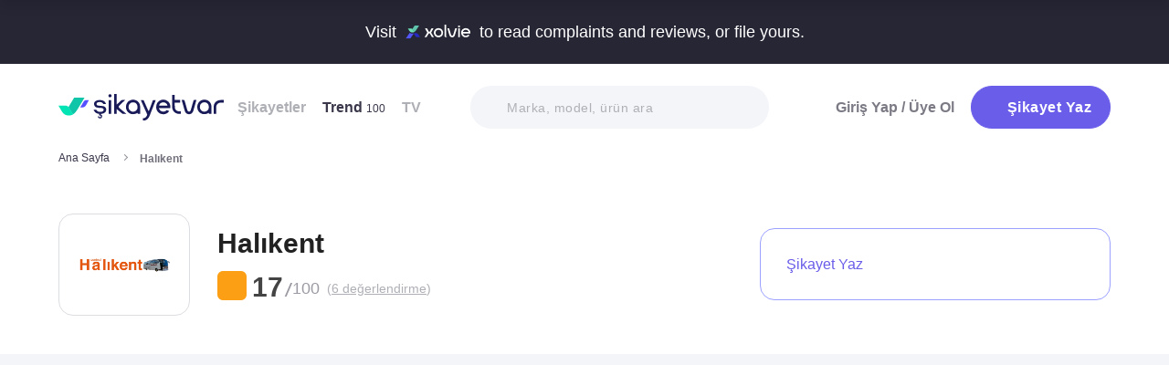

--- FILE ---
content_type: text/html; charset=utf-8
request_url: https://www.sikayetvar.com/halikent
body_size: 40386
content:
<!doctype html><html lang="tr"><head>  <meta charset="utf-8">  <style>:root{--spriteUrl:url(https://cdn.sikayetvar.com/public/images/sprite.png)}   @charset "UTF-8";.sv-button-v2,a{text-decoration:none}*,.sv-button-v2,:after,:before{box-sizing:border-box}button,ul{padding:0}a,button{color:inherit}.announcement,.sv-button-v2,.wrapper{position:relative}.navbar li,.navbar-right>li{margin-bottom:15px}.breadcrumb-section .breadcrumb li a,.navbar li a.active{color:#3a384a}.company-detail-fixed-header .company-detail-fixed-header-col .rating .rate-num span:first-child::after,.rating .rate-num span:first-child::after{-webkit-mask:url("data:image/svg+xml,%3Csvg width='12' height='25' viewBox='0 0 12 25' fill='none' xmlns='http://www.w3.org/2000/svg'%3E%3Cpath d='M.7 24.477a.7.7 0 0 1-.644-.976L9.964.424a.7.7 0 1 1 1.285.552L1.343 24.053a.7.7 0 0 1-.643.424Z' fill='%23000000'/%3E%3C/svg%3E") 50% 50%/contain no-repeat;background-color:#9c9ba4}.brand-detail-grid__sticky,.promo-banner{border-image:linear-gradient(#f4f5f9,#f4f5f9) fill 0//0 100vw 0 100vw}.btn{border:1px solid #afb0b6;-webkit-border-radius:50px;-moz-border-radius:50px;-ms-border-radius:50px;border-radius:50px;display:inline-block;text-transform:capitalize;font-family:Metropolis,sans-serif;font-weight:600;padding:14px 20px;text-align:center;color:#fff;letter-spacing:.5px}.btn-purple{background-color:#695de9;border-color:#695de9}@media all and (min-width:768px){.container-md{max-width:768px}body,html{width:100%;height:100%}#main-wrapper{min-height:100%;display:grid;grid-template-rows:auto 1fr auto;grid-template-columns:100%;align-content:flex-start}}@media all and (min-width:992px){.container-md{max-width:992px}}@media all and (min-width:1192px){.container-md{max-width:1192px}h1{font-size:6.1rem}h3{font-size:2.5rem}}.sv-button-v2{display:inline-flex;align-items:center;justify-content:center;text-align:center;vertical-align:middle;background:0 0;border:1px solid transparent;border-radius:99px;-webkit-appearance:none;appearance:none;height:44px;padding:0 20px;min-width:84px;font-weight:700;font-size:14px;white-space:nowrap;flex-shrink:0}.announcement,main{display:block}.sv-button-v2>:not(:last-child){margin-right:10px}.sv-button-v2.sv-button-v2--primary-outline{background-color:#fff;border-color:#9ba1ff;color:#695de9}html{line-height:1.15;-webkit-text-size-adjust:100%}a{background-color:transparent}strong{font-weight:bolder}img{border-style:none;max-width:100%;height:auto}button,input,select{font-family:inherit;font-size:100%;line-height:1.15;margin:0}button,input{overflow:visible}button,select{text-transform:none}[type=button],[type=submit],button{-webkit-appearance:button}[type=button]::-moz-focus-inner,[type=submit]::-moz-focus-inner,button::-moz-focus-inner{border-style:none;padding:0}[type=button]:-moz-focusring,[type=submit]:-moz-focusring,button:-moz-focusring{outline:ButtonText dotted 1px}::-webkit-file-upload-button{-webkit-appearance:button;font:inherit}html{font-size:62.5%;-webkit-font-smoothing:antialiased;-moz-osx-font-smoothing:grayscale;text-rendering:optimizeLegibility}.input-field,body{background-color:#fff;font-family:Metropolis,sans-serif;font-size:1.6rem}body{margin:0;padding-bottom:0!important;line-height:1.1;color:#383838;font-weight:400}.input-field,h3{font-weight:600}.container-md{margin:0 auto;padding:0 20px}h1{margin:.67em 0;font-size:4.3rem}h3{font-size:2.2rem;margin:0 0 18px}ul{list-style:none;margin:0}button{background:0 0;border:none}.input-field{-webkit-border-radius:40px;-moz-border-radius:40px;-ms-border-radius:40px;border-radius:40px;border:none;width:100%;padding:0 35px;height:62px;-webkit-appearance:none;letter-spacing:.5px}#live-header,.announcement{font-size:1.1rem;background-color:#272635;line-height:1;overflow:hidden}select::-ms-expand{display:none}::-webkit-input-placeholder{color:#b0b1b8;opacity:1}::-moz-placeholder{color:#b0b1b8;opacity:1}:-ms-input-placeholder{color:#b0b1b8;opacity:1}:-moz-placeholder{color:#b0b1b8;opacity:1}.announcement{font-weight:500;color:#fff;top:0;left:0;z-index:9;width:100%}.announcement .container-lg,.announcement .container-md{display:flex;align-items:center;justify-content:space-between;height:66px}.announcement .content img{margin:0 5px -1px;width:41px}@media all and (min-width:370px){.announcement{font-size:1.3rem}.announcement .content img{width:49px}#live-header{font-size:1.3rem}}@media all and (min-width:992px){.announcement{font-size:1.8rem}.announcement .container-lg,.announcement .container-md{justify-content:center;height:70px}.announcement .content img{margin-bottom:-2px;width:71px}}.page-loader{position:fixed;z-index:99999999;background:rgba(0,0,0,.4);left:0;top:0;right:0;bottom:0;display:none}.page-loader .page-loader-spinner{left:50%;top:50%;width:100px;text-align:center;position:absolute;margin-left:-50px;margin-top:-25px}.page-loader .page-loader-spinner>div{width:50px;height:50px}.loader,.loader:after{border-radius:50%;width:10em;height:10em;display:block}.loader{margin:auto;font-size:4px;position:relative;text-indent:-9999em;border-top:1.1em solid #fff;border-right:1.1em solid #fff;border-bottom:1.1em solid #fff;border-left:1.1em solid #695de9;-webkit-transform:translateZ(0);-ms-transform:translateZ(0);transform:translateZ(0);-webkit-animation:1.1s linear infinite load8;animation:1.1s linear infinite load8}.loader.l-small{font-size:2px}.loader.l-border-gray{border-top:1.1em solid #c5d7ec;border-right:1.1em solid #c5d7ec;border-bottom:1.1em solid #c5d7ec}@-webkit-keyframes load8{0%{-webkit-transform:rotate(0);transform:rotate(0)}100%{-webkit-transform:rotate(360deg);transform:rotate(360deg)}}@keyframes load8{0%{-webkit-transform:rotate(0);transform:rotate(0)}100%{-webkit-transform:rotate(360deg);transform:rotate(360deg)}}.complaint-attachments .large-view:hover picture img,.complaint-attachments.box-style .box-view:hover img{transform:scale(1.1)}.mastheadcontainer{display:flex;justify-content:center;align-items:center}.advertisement.specific-ad{position:fixed;top:0;left:0;width:0;height:0}.tooltip_templates{display:none}[class*=" icomoon-"],[class^=icomoon-]{font-family:unset!important;font-weight:unset;display:inline-flex}#live-header .link-container .desc,.last-search{display:none}[class*=" icomoon-"]::before,[class^=icomoon-]::before{display:block;font-family:icomoon!important;font-weight:1}.subscribe-icon{width:auto;height:16px;transform:translateY(1px)}.last-search{position:absolute;top:30px;width:100%;background:#fff;z-index:8;color:#695de9;font-weight:500;font-size:14px;border-radius:0 0 25px 25px;border:none;box-shadow:0 15px 15px 0 rgba(47,44,105,.0784313725);padding:20px 3px 12px}#experience-reports-header .link,#live-header .link{background-color:#3ad08f;border-radius:40px;text-transform:uppercase;font-weight:600}@media all and (max-width:1192px){.last-search{top:40px}#header-autocomplete{display:none!important}}#live-header{font-weight:500;color:#fff;display:block;position:relative;z-index:2}#live-header .container-md{display:flex;align-items:center;justify-content:space-between;height:66px}#live-header .content{display:flex;align-items:center}#live-header .content .count{font-weight:700;font-size:1.3rem;color:#3ad08f;padding-left:5px;align-items:baseline;display:none}#live-header .link,#live-header .link-container{align-items:center;display:flex}#live-header .content .count.shown{display:flex}@media all and (min-width:370px){#live-header .content .count{font-size:1.5rem}}@media all and (min-width:992px){#live-header{font-size:1.8rem}#live-header .container-md{height:70px}#live-header .content .count{font-size:2.6rem;padding-left:28px}#live-header .link-container .desc{display:block;font-weight:500;color:#afb0b6;font-size:1.4rem;padding-right:22px}}#header-autocomplete-mobile .icomoon-close:before,#profile-mobile-menu .icomoon-close:before{font-weight:600!important}#live-header .link{height:24px;padding:0 8px 0 6px;font-size:.9rem}#live-header .link span{white-space:nowrap}@media all and (min-width:370px){#live-header .link{font-size:1.2rem}}@media all and (min-width:400px){#live-header .link{font-size:1.3rem;height:32px;padding:0 15px 0 11px}}#live-header .link svg{margin-bottom:2px;margin-right:3px;width:16px}#live-header .link svg .inside{animation:1s infinite inside}#live-header .link svg .outside{animation:1s infinite outside}@keyframes inside{0%,15%{opacity:0}100%,65%{opacity:1}}@keyframes outside{0%,30%{opacity:0}100%,80%{opacity:1}}#profile-mobile-menu .menu-header,.d-flex,.nav,.search-toggle-wrap{display:flex}#experience-reports-header{font-size:1.1rem;font-weight:500;color:#fff;background-color:#272635;line-height:1;display:block;position:relative;z-index:2;overflow:hidden}@media all and (min-width:370px){#experience-reports-header{font-size:1.3rem}}@media all and (min-width:992px){#live-header .link{font-size:1.4rem;height:36px;padding:0 15px 0 11px}#live-header .link svg{width:20px;margin-right:7px}.btn-toggle,.search-toggle-wrap{display:none}#experience-reports-header{font-size:1.8rem}}#experience-reports-header .container-md{display:flex;align-items:center;justify-content:center;height:66px}#experience-reports-header .content{display:flex;align-items:center;margin-right:12px}@media all and (min-width:992px){#experience-reports-header .container-md{height:70px}#experience-reports-header .content{margin-right:28px}}#experience-reports-header .link-container{display:flex;align-items:center}#experience-reports-header .link{display:flex;align-items:center;height:24px;padding:0 8px 0 6px;font-size:.9rem}#experience-reports-header .link span{white-space:nowrap}@media all and (min-width:370px){#experience-reports-header .link{font-size:1.2rem}}@media all and (min-width:400px){#experience-reports-header .link{font-size:1.3rem;height:32px;padding:0 15px 0 11px}}@media all and (min-width:992px){#experience-reports-header .link{font-size:1.4rem;height:36px;padding:0 15px 0 11px}}#header-autocomplete-mobile .icomoon-close,#profile-mobile-menu .icomoon-close{font-size:13px}#profile-mobile-menu .menu-header,.align-center,.nav,.search-toggle-wrap{align-items:center}#profile-mobile-menu .menu-header,.nav{justify-content:space-between}.nav{flex-wrap:wrap;position:relative}.header{top:0;right:0;bottom:auto;left:0;position:relative;z-index:9;--header-pad-y:20px;padding:var(--header-pad-y) 0;will-change:top}.logo{display:inline-block;width:146px;z-index:8;font-size:0}.navbar-collapse{display:none;width:100%;padding:20px 0}.navbar li a{color:#afb0b6;display:block;font-weight:600}.navbar li a span{font-weight:400;font-size:1.2rem}.navbar li:last-child{margin-right:0}.navbar-right>li .btn-login{color:#7c7b85;display:block;font-weight:600}.navbar-right .btn{display:flex;align-items:center;justify-content:center;text-transform:initial}@media all and (min-width:992px){.header{--header-pad-y:24px}.logo{width:181px;margin-right:52px}.navbar-collapse{display:flex;align-items:center;justify-content:space-between;flex-grow:1;padding:0;width:calc(100% - 233px)}.navbar{display:flex;flex-wrap:wrap}.navbar li{margin-bottom:0;margin-right:33px}.navbar-right{display:flex;align-items:center;flex-wrap:wrap}.navbar-right li{margin-bottom:0;margin-left:18px}.navbar-right li .btn{max-width:212px;max-height:48px}.navbar-right li .btn .icomoon-plus{margin-right:5px;font-size:14px;width:14px;color:#fff}}@media all and (min-width:1300px){.logo{margin-right:32px}}.search-toggle-wrap .btn-purple{width:auto;height:unset;padding:4px 9px;margin-right:20px;display:flex;align-items:center;justify-content:center;flex-shrink:0}.search-toggle-wrap .btn-purple .icomoon-plus{margin-right:5px;font-size:14px;color:#fff}.search-toggle-wrap .btn-purple .write-text-mobile{height:14px;font-size:14px}@media all and (max-width:425px){.search-toggle-wrap .btn-purple{margin-right:12px}}.btn-search-toggle{margin-right:12px}@media all and (min-width:425px){.btn-search-toggle{margin-right:24px}}.btn-toggle{width:20px;height:27px;position:relative}.btn-toggle span{-webkit-border-radius:1px;-moz-border-radius:1px;-ms-border-radius:1px;border-radius:1px;height:2px;margin:5px 0;display:block;background-color:#3a384a}.btn-toggle i{top:-2px;right:-8px;bottom:auto;left:auto;position:absolute;-webkit-border-radius:50%;-moz-border-radius:50%;-ms-border-radius:50%;border-radius:50%;border:3px solid #f4f5f9;display:none;width:16px;height:16px;background-color:#3ad08f}#header-autocomplete-mobile{opacity:0;top:-21px;right:0;margin:0;bottom:auto;left:auto;position:absolute;border:1px solid #e9eff3;padding:60px 20px 20px;background:#fff;z-index:5;border-radius:0 0 10px 10px}#header-autocomplete-mobile .form-row{position:relative}#header-autocomplete-mobile input{margin-top:10px}#header-autocomplete-mobile button{top:32px!important}#header-autocomplete-mobile .icon-close-search{background:0 0;top:2.8rem;right:2.2rem;bottom:auto;left:auto;position:absolute}.mobile-menu-overlay{display:none}#profile-mobile-menu .nav-primary a.icomoon-paginate-next,.breadcrumb-section,.copyright ul,.d-flex,.footer-dropdown a,.search-bar button{display:flex}.search-bar{position:relative;width:100%;margin:20px 0}.search-bar .input-field{background-color:#f4f5f9;font-size:1.4rem;font-weight:500;height:47px;padding-left:40px}.search-bar button{position:absolute;left:12px;top:50%;transform:translateY(-50%);width:20px;height:20px;align-items:center;justify-content:center}.search-bar .icomoon-search{width:18px;height:18px;font-size:18px;color:#626692}.search-bar ::-webkit-input-placeholder{color:#afb0b6}.search-bar ::-moz-placeholder{color:#afb0b6}.search-bar :-ms-input-placeholder{color:#afb0b6}.search-bar :-moz-placeholder{color:#afb0b6}@media all and (min-width:992px){#header-autocomplete-mobile{display:none!important}.search-bar{width:215px;margin:0}}@media all and (min-width:1192px){.search-bar{width:327px}}@media all and (min-width:1300px){.search-bar{margin:0 0 0 20px}}#profile-mobile-menu{top:0;right:auto;bottom:auto;left:0;position:fixed;width:100%;overflow-y:auto;display:none;z-index:22}#profile-mobile-menu .mega-menu-wrap{background-color:#fff;border-radius:0 0 30px 30px;margin:0 auto;max-width:768px}#profile-mobile-menu .menu-header{padding:20px;background-color:#f4f5f9}#profile-mobile-menu .menu-header .btn-search-toggle{margin-right:42px}#profile-mobile-menu .btn-menu-close{margin-top:-1px;margin-right:3px}#profile-mobile-menu .mega-menu{padding:15px 30px 24px;border-radius:0 0 30px 30px;background-color:#f4f5f9}#profile-mobile-menu .mega-menu .btn-wrap{text-align:center}#profile-mobile-menu .mega-menu .btn-wrap .btn-purple{width:100%;font-size:1.7rem;padding:13px 20px;margin-bottom:30px;display:flex;align-items:center;justify-content:center;text-transform:initial}#profile-mobile-menu .mega-menu .btn-wrap .btn-purple .icomoon-plus{margin-right:5px;font-size:14px;color:#fff}#profile-mobile-menu .btn-login{color:#7c7b85;font-weight:600;line-height:2rem}#profile-mobile-menu .nav-primary{padding:40px 40px 70px}#profile-mobile-menu .nav-primary li{margin-bottom:36px}#profile-mobile-menu .nav-primary li:last-child{margin-bottom:0}#profile-mobile-menu .nav-primary a{color:#7c7b85;font-weight:600;font-size:2.4rem;text-transform:capitalize;letter-spacing:.5px;position:relative;display:block}#profile-mobile-menu .nav-primary a.icomoon-paginate-next:before{font-size:16px;order:2;margin-left:auto}@media all and (min-width:992px) and (max-width:1192px){.logo,.navbar li{margin-right:15px}.navbar-collapse{width:calc(100% - 196px)}.search-bar{width:225px;margin-left:10px}}@media all and (min-width:1192px) and (max-width:1300px){.logo{margin-right:15px}.navbar-collapse{width:calc(100% - 196px)}.navbar li{margin-right:18px}}@media all and (width:1300px){.navbar li{margin:0 15px}}@media all and (width:1192px){.navbar li{margin:0 15px}.navbar li:nth-child(2){display:block}.search-bar{width:255px;margin-left:10px}}.copyright ul{flex-wrap:wrap;width:100%;column-gap:34px;row-gap:14px}.align-center,.footer-dropdown a{align-items:center}.copyright li{line-height:20px;vertical-align:middle}.copyright li a{color:#afb0b6;letter-spacing:.4px;font-size:1.5rem;line-height:1.2;text-transform:capitalize;font-weight:500}@media all and (min-width:768px){.copyright ul{width:auto;column-gap:20px}}.footer-dropdown a{width:100%}.complaint-attachments.box-style .box-view.is-doc:before,.complaint-attachments.box-style .box-view.mime-audio picture img,.detail-input-wrapper .txt-search-wrapper:before,ul.dropdown{display:none}.language-flag{width:20px;height:15px;margin-right:24px;box-shadow:0 0 1px 0 #888;background-image:url("/public/images/footer-flags.png");background-repeat:no-repeat;background-color:transparent;background-size:100px 15px}.language-flag.de{background-position:0 0;height:12px}.language-flag.ru{background-position:-20px 0;height:14px}.language-flag.tr{background-position:-40px 0;height:14px}.language-flag.es{background-position:-60px 0}.language-flag.en{background-position:-80px 0}.dropdown{position:relative}.autocomplete-suggestions-wrapper{position:relative;z-index:4}.autocomplete-suggestions-wrapper .icomoon-search{width:15px;height:15px;font-size:15px;color:#afb0b6}.breadcrumb-section{align-items:center;justify-content:space-between;padding-bottom:10px}.breadcrumb-section .breadcrumb li span{color:#71707b}@media all and (max-width:992px){#profile-mobile-menu .mega-menu-wrap{overflow-y:scroll;max-height:calc(var(--vh,1vh) * 100)}.breadcrumb-section{overflow-x:auto;white-space:nowrap}.breadcrumb-section .breadcrumb{display:inline-flex}.breadcrumb-section .breadcrumb li{font-size:12px;line-height:16px}.breadcrumb-section .breadcrumb li:first-child{flex-shrink:0}.breadcrumb-section .breadcrumb li:not(:last-child){margin-right:14px;padding-right:19px;position:relative}.breadcrumb-section .breadcrumb li:not(:last-child):after{content:"";width:5px;height:5px;top:5px;right:0;bottom:auto;left:auto;position:absolute;transform:rotate(-45deg);border-right:1px solid #98979e;border-bottom:1px solid #98979e}.breadcrumb-section .breadcrumb li:last-child{min-width:0}}@media all and (min-width:992px){.copyright ul{column-gap:34px}.breadcrumb-section .breadcrumb,.breadcrumb-section .breadcrumb li span{max-width:100%;white-space:nowrap;overflow:hidden;text-overflow:ellipsis;vertical-align:middle}.breadcrumb-section .breadcrumb{display:inline-flex;min-width:0;align-items:center}.breadcrumb-section .breadcrumb li{font-size:12px;line-height:16px}.breadcrumb-section .breadcrumb li:first-child{flex-shrink:0}.breadcrumb-section .breadcrumb li:not(:last-child){margin-right:14px;display:flex;min-width:34px;flex-shrink:99999;align-items:center;padding-right:19px;position:relative}.breadcrumb-section .breadcrumb li:not(:last-child):after{content:"";width:5px;height:5px;top:5px;right:0;bottom:auto;left:auto;position:absolute;transform:rotate(-45deg);border-right:1px solid #98979e;border-bottom:1px solid #98979e}.breadcrumb-section .breadcrumb li:last-child{min-width:0}.breadcrumb-section .breadcrumb li a{min-width:0;white-space:nowrap;overflow:hidden;text-overflow:ellipsis}.breadcrumb-section .breadcrumb li span{display:inline-block;min-width:0;font-weight:600}}.section-company-details .faq-block .accordion-content{display:none;padding-bottom:22px;font-size:14px;line-height:20px;color:#212121}[data-video-complaint=true] .vcep_video-player video{object-fit:contain}.user-videos-list .video-list-item .video-info .profile-details{max-width:max-content}.user-videos-list .video-list-item .video-info .profile-details .profile-img{width:20px;height:20px}.user-videos-list .video-list-item .video-info .profile-details .profile-name{margin-left:8px}.user-videos-list .video-list-item .video-info .profile-details .profile-name.username{color:#fff;font-size:12px;font-weight:600}.checkbox-filter{display:inline-flex;align-items:center}.box-settings-block{margin-top:0;padding:0 0 20px}@media all and (min-width:768px){.user-videos-list .video-list-item .video-info .profile-details .profile-img{width:28px;height:28px}.user-videos-list .video-list-item .video-info .profile-details .profile-name.username{font-size:14px}.box-settings-block{display:flex;align-items:center;justify-content:space-between;position:relative;padding:0;margin:35px 0 0}}@media all and (min-width:992px){.box-settings-block{display:block}}.filter-types-container{display:flex;width:100%;justify-content:space-between;align-items:center;gap:8px}.filter-types-container .checkbox-list{display:flex;gap:6px;flex-direction:row;width:100%}.filter-types-container .checkbox-list li{flex-grow:1}.filter-types-container .checkbox-list li .checkbox-filter{width:100%;display:inline-flex;align-items:center;justify-content:center;text-align:center;background-color:#fff;color:#695de9;font-size:12px;line-height:16px;font-weight:500;border:1px solid #695de9;height:36px;padding:0 16px;border-radius:99px;white-space:nowrap}.detail-input-wrapper{width:100%;border-radius:25px;background:#f4f5f9;padding:0 16px;display:flex;align-items:center;margin-top:20px}.detail-input-wrapper .detail-input{position:relative;font-weight:600;color:#71707b;border:1px solid transparent;min-width:0;font-size:14px;width:100%;outline:0;height:48px;background:0 0}.detail-input-wrapper .detail-input-button{position:relative;z-index:9;width:24px;height:24px;margin-right:8px;display:flex;align-items:center;justify-content:center;flex-shrink:0}.txt-search-wrapper{width:100%;height:100%;position:relative}.txt-search-wrapper::before{content:attr(data-text);background:#f4f5f9;border-radius:30px;position:absolute;z-index:200;color:#bcbdc3;font-size:1.4rem;width:100%;align-items:center;height:100%;top:0;left:0}.txt-search-wrapper:not(.hide-before)::before{display:flex!important}:root{--swiper-theme-color:#007aff;--swiper-navigation-size:44px}.section-company-collection-list{padding-top:48px}.section-company-collection-list.company-page{padding-top:12px}.section-company-collection-list .company-collection-list li a{display:flex;width:100%;height:100%;align-items:center;position:relative;border-bottom:1px solid #dcdde1;margin-bottom:-1px;margin-top:1px}.section-company-collection-list .company-collection-list li a img{height:21px;width:21px}.section-company-collection-list .company-collection-list li a .company-collection-list-name{display:block;margin:0 16px;padding:20px 0;width:100%;font-size:16px;font-weight:700}@media all and (min-width:992px){.filter-types-container{gap:24px}.filter-types-container .checkbox-list{gap:18px}.filter-types-container .checkbox-list li .checkbox-filter{font-size:14px;padding:0 35px}.section-company-collection-list.company-page{padding-top:22px}.section-company-collection-list .company-collection-list{display:grid;grid-template-columns:auto auto auto;column-gap:16px;overflow:hidden}.section-company-collection-list .company-collection-list li a img{height:28px;width:28px}.section-company-collection-list .company-collection-list li a .company-collection-list-name{padding:24px 0}}.section-company-collection-list .company-collection-list li a .company-collection-list-name__count{font-size:11px;color:#71707b;font-weight:600}.complaint-attachments-container{max-width:512px}.complaint-attachments-container>div{position:relative;padding-top:56.25%;margin:18px 0 0}.complaint-attachments-container.video-cover-container>div{padding-top:100%}.complaint-attachments{display:flex;flex-wrap:nowrap;gap:4px;border-radius:16px;overflow:hidden;border:1px solid #f1f1f1;position:absolute;top:0;left:0;width:100%;height:100%;margin:0!important}.complaint-attachments .large-view{position:relative;height:100%;width:100%;overflow:hidden;margin:0}.complaint-attachments .large-view.full-view{max-width:unset}.complaint-attachments .large-view picture{width:100%;z-index:1;object-fit:cover}.complaint-attachments .large-view picture img{width:100%;height:100%;object-fit:cover;will-change:transform;border-radius:0}.complaint-attachments .large-view video{width:100%;height:100%;z-index:1;object-fit:cover}.brand-logo img,.profile-details .profile-img img{height:auto;max-height:100%;min-height:0;object-fit:contain;min-width:0}.complaint-attachments .large-view .img-overlay{top:0;right:0;bottom:0;left:0;position:absolute;font-size:20px;line-height:26px;font-weight:600;color:#fff;display:flex;align-items:center;justify-content:center;background:linear-gradient(180deg,rgba(0,0,0,.35) 0,rgba(0,0,0,.5) 100%)}@media all and (min-width:768px){.filter-types-container .checkbox-list li .checkbox-filter{height:40px}.complaint-attachments .large-view .img-overlay{font-size:24px;line-height:31px}}.complaint-attachments .large-view .video-playicn{position:absolute;left:50%;top:50%;transform:translate(-50%,-50%);z-index:3;width:42px;height:42px;background:rgba(0,0,0,.3803921569);border-radius:10px;display:flex;align-items:center;justify-content:center}.complaint-attachments .large-view .video-playicn img{width:auto;filter:brightness(0) invert(1)}.complaint-attachments .large-view .video-countdown{left:16px;font-size:12px;font-weight:600}.complaint-attachments .large-view .video-mute{right:16px}.complaint-attachments .large-view .video-countdown,.complaint-attachments .large-view .video-mute{z-index:4;background-color:rgba(0,0,0,.3803921569);color:#fff;position:absolute;bottom:10px;padding:8px 8px 5px;border-radius:8px}.complaint-attachments.box-style{display:flex;flex-wrap:wrap;gap:12px}.complaint-attachments.box-style .box-view{position:relative;height:60px;width:60px;overflow:hidden;border-radius:12px;border:1px solid #dcdde1;margin-bottom:0}@media all and (min-width:425px){.complaint-attachments.box-style .box-view{width:80px;height:80px}}@media all and (min-width:415px){.complaint-attachments.box-style .box-view:not(:last-child){margin-right:0}}.complaint-attachments.box-style .box-view picture,.complaint-attachments.box-style .box-view picture img{height:100%;object-fit:cover;will-change:transform}.complaint-attachments.box-style .box-view:not(.mime-audio):before{content:"";position:absolute;top:0;bottom:0;left:0;right:0;z-index:2;background:linear-gradient(180deg,rgba(0,0,0,.35) 0,rgba(0,0,0,.45) .01%,rgba(0,0,0,0) 60.13%) 0 0/cover no-repeat}.complaint-attachments.box-style .box-view.is-doc{background-color:#695de9;display:flex;align-items:center;justify-content:center}.complaint-attachments.box-style .box-view.is-doc i{font-size:36px;color:#fff}.complaint-attachments.box-style .box-view.is-doc .doc-name-wrapper{position:absolute;left:0;right:0;top:0;bottom:0;z-index:1;content:attr(data-name);opacity:0;background-color:#fff;padding:0 2px;display:flex;align-items:center}.complaint-attachments.box-style .box-view.is-doc .doc-name-wrapper .doc-name{overflow:hidden;display:-webkit-box;-webkit-box-orient:vertical;-webkit-line-clamp:4;font-size:12px;color:#212121;text-align:center}.complaint-attachments.box-style .box-view.is-doc:hover .doc-name-wrapper{opacity:1}.complaint-attachments.box-style .box-view .mime-icon{font-size:14px;right:8px;top:8px;color:#fff;position:absolute;z-index:2}.complaint-attachments.box-style .box-view .img-overlay{top:0;right:0;bottom:0;left:0;position:absolute;font-size:20px;line-height:26px;font-weight:600;color:#fff;display:flex;align-items:center;justify-content:center;border-radius:12px;background:linear-gradient(180deg,rgba(0,0,0,.35) 0,rgba(0,0,0,.5) 100%)}@media all and (min-width:768px){.complaint-attachments.box-style{gap:15px}.complaint-attachments.box-style .box-view .img-overlay{font-size:24px;line-height:31px}}.complaint-attachments>.large-view{flex-basis:0;flex-grow:1}.complaint-attachments .detail-view{flex-basis:0;flex-grow:1;height:100%;display:flex;flex-direction:column;flex-grow:1;gap:4px}.profile-details,.profile-details .profile-img{align-items:center;display:flex}.profile-details .profile-img{width:40px;height:40px;border-radius:99px;color:#695de9;font-weight:600;font-size:18px;line-height:1;justify-content:center;overflow:hidden;background-color:#fff;flex-shrink:0}@media all and (min-width:768px){.profile-details .profile-img{width:44px;height:44px}}.profile-details .profile-img img{max-width:100%;width:100%;display:block}.profile-details .profile-desc{width:100%;margin-left:8px}.profile-details .profile-desc .profile-name-wrap{display:flex;align-items:center}.profile-details .profile-desc .profile-name-wrap .username{font-size:14px;line-height:1;font-weight:700;color:#3a3a3a;margin-left:0}@media all and (min-width:992px){.profile-details .profile-desc .profile-name-wrap .username{font-size:16px;transform:translateY(1px);display:inline-block}}.profile-details .profile-desc .profile-name-wrap .username .subscribe-icon{height:15px;transform:translateY(2px)}.profile-details .profile-desc .profile-name-wrap .link-reply{color:#695de9;font-weight:600;letter-spacing:.5px;margin-left:8px;font-size:1.2rem;display:inline-flex;align-items:center}.profile-details .profile-desc .profile-name-wrap .link-reply .icon-reply{position:relative;top:1px}.profile-details .profile-desc .profile-name-wrap .link-reply .company{text-wrap:balance;top:2px;position:relative;line-height:14px}.profile-details .profile-desc .profile-name-wrap .link-reply .company span{display:inline-flex;height:0;align-items:center;position:relative;top:4px}.profile-details .profile-desc .profile-name-wrap .link-reply .icon-reply{width:10px;height:9px;background-position:-300px -141px;margin-right:5px;flex-shrink:0}@media all and (min-width:1192px){.box-settings-block{display:flex}.profile-details .profile-desc .profile-name-wrap .link-reply{font-size:1.6rem;margin-left:12px}.profile-details .profile-desc .profile-name-wrap .link-reply .icon-reply{width:15px;height:13px;background-position:-300px -160px;margin-right:9px}}.profile-details .profile-desc .profile-name-wrap .company-name{color:#695de9;font-size:1.2rem;font-weight:600;text-transform:capitalize;margin-left:7px;letter-spacing:.5px}@media all and (min-width:1192px){.profile-details .profile-desc .profile-name-wrap .company-name{font-size:1.6rem;margin-left:12px}}.profile-details .profile-desc .profile-name-wrap .company-name .subscribe-icon{height:11px;margin-left:5px;transform:translateY(-2px)}.profile-details .profile-desc .profile-name-wrap .company-name .icomoon-reply::before{color:#b6c2f2;margin-top:1px;margin-right:5px;font-size:inherit}.profile-details .profile-desc .post-time{margin-top:4px;display:flex;align-items:center}.profile-details .profile-desc .post-time .time{font-size:11px;line-height:18px;font-weight:400;color:#71707b;margin-right:12px}@media all and (max-width:360px){.profile-details .profile-desc .post-time .time{font-size:10px;margin-right:10px}}@media all and (min-width:992px){.profile-details .profile-desc .profile-name-wrap .company-name .subscribe-icon{height:14px;margin-left:7px;transform:translateY(-1px)}.profile-details .profile-desc .post-time .time{font-size:14px;line-height:20px}}.profile-details .profile-desc .post-time .count{display:flex;align-items:center;font-size:11px;line-height:18px;font-weight:400;color:#71707b;margin-right:6px}@media all and (max-width:360px){.profile-details .profile-desc .post-time .count{font-size:10px}}.profile-details .profile-desc .post-time .count.icomoon-view-2::before{margin-right:6px}.profile-details .profile-desc .post-time .sv-logo{margin-left:auto;opacity:.6}@media all and (max-width:768px){.profile-details .profile-desc .post-time .sv-logo{height:16px;width:auto}}.profile-details .profile-desc .report .icon-flag{width:13px;height:11px;background-position:-230px -100px;margin-top:2px}@media all and (min-width:1192px){.profile-details .profile-desc .post-time .sv-logo{margin-right:50px}}.card-v2{padding:30px 0}@media all and (min-width:992px){.profile-details .profile-desc .post-time .count{font-size:14px;line-height:20px}.card-v2{padding:40px 0}.card-v2 .card-header .solved-badge{min-width:unset;max-width:unset}}.card-v2>section{display:flex;flex-direction:column}.card-v2.is-video-complaint .complaint-attachments{order:-1}.card-v2:not(:last-of-type){border-bottom:1px solid #dcdde1}.card-v2 .card-header{margin-bottom:18px;display:flex;align-items:center;justify-content:space-between}.card-v2 .card-header .rating,.card-v2 .card-header .rating .stars-wrapper{display:flex;align-items:center}.card-v2 .card-header .rating .stars-wrapper .star-wrapper{background-color:#dcdde1;background-repeat:no-repeat;display:flex;align-items:center;justify-content:center;height:22px;width:22px;border-radius:4px;background-image:linear-gradient(#fc9f15 0 0)}.card-v2 .card-header .rating .stars-wrapper .star-wrapper:not(:last-child){margin-right:4px}.card-v2 .card-header .rating .stars-wrapper .star-wrapper>i{font-size:13px;color:#fff}.card-v2 .card-header .rating .rate-num{font-size:18px;line-height:18px;font-weight:600;color:#444;margin-left:12px}.card-v2 .card-header .solved-badge{display:inline-flex;align-items:center;color:#11a18b;height:29px;border-radius:99px;background-color:rgba(113,213,172,.2);padding:0 10px}.card-v2 .card-header .solved-badge>i{width:10px;height:10px;font-size:10px;flex-shrink:0;margin-right:4px}.card-v2 .card-header .solved-badge-txt{font-size:12px;font-weight:700;line-height:1}@media all and (min-width:768px){.profile-details .profile-desc{margin-left:12px}.card-v2 .card-header .rating .stars-wrapper .star-wrapper{width:26px;height:26px}.card-v2 .card-header .rating .stars-wrapper .star-wrapper>i{font-size:15px}.card-v2 .card-header .rating .rate-num{margin-left:9px}.card-v2 .card-header .solved-badge{height:36px;padding:0 16px}.card-v2 .card-header .solved-badge>i{width:14px;height:14px;font-size:14px}.card-v2 .card-header .solved-badge-txt{font-size:14px}}.card-v2 .complaint-title{font-size:20px;line-height:28px;font-weight:700;color:#212121;margin:0;letter-spacing:normal}.card-v2 .profile-details{margin-top:18px}@media all and (min-width:768px){.card-v2 .profile-details{margin-top:24px}}.card-v2 .complaint-attachments{margin-top:18px}@media all and (min-width:992px){.card-v2 .complaint-title{font-size:24px;line-height:32px}.card-v2 .complaint-attachments{margin-top:22px}}.card-v2 .complaint-description{font-size:16px;line-height:24px;color:#212121;margin:18px 0 0}@media all and (min-width:992px){.card-v2 .complaint-description{margin:22px 0 0}}.card-v2 .complaint-description .ellipsis-text{font-size:20px;font-weight:700;color:#695de9;margin-left:4px}.card-v2 .card-actions{display:flex;align-items:center;margin-top:13px}.card-v2 .card-actions>:not(:last-child){margin-right:31px}.card-v2 .card-actions .card-action-btn{color:#444;display:flex;align-items:center}.card-v2 .card-actions .card-action-btn>:not(:last-child){margin-right:9px}.card-v2 .card-actions .card-action-btn>i{font-size:24px}.card-v2 .card-actions .card-action-btn__txt{font-size:13px;line-height:13px;font-weight:600}.card-v2 .complaint-thank{margin-top:18px}.card-v2 .complaint-thank+.card-actions{margin-bottom:31px}.card-v2 .complaint-thank-message{border-radius:12px;background-color:#3ad08f;padding:16px 22px;font-size:18px;line-height:1.3;font-weight:700;color:#fff}@media all and (min-width:992px){.card-v2 .complaint-thank{margin-top:22px}.card-v2 .complaint-thank-message{font-size:22px}}.card-v2 .complaint-thank-message p{margin:0}.card-v2 .complaint-thank-message .complaint-hidden{color:#fff;padding-left:0;margin-top:10px}.card-v2 .complaint-hidden{margin-top:12px;display:flex;align-items:center;color:#71707b;padding-left:48px}.box-write-complaint.icomoon-avatar::before,.header-related-searches:after,.header-related-searches:before,.header-related-searches__next,.header-related-searches__next.swiper-button-disabled~.header-related-searches:after,.header-related-searches__prev,.header-related-searches__prev.swiper-button-disabled~.header-related-searches:before{display:none}.card-v2 .complaint-hidden>i{margin-right:7px;font-size:16px}.card-v2 .complaint-hidden-txt{font-size:12px;line-height:1.2;font-weight:500;transform:translateY(.5px)}.header-related-searches{position:relative;overflow:hidden;margin:12px -20px 16px}.header-related-searches:before{content:"";position:absolute;left:0;bottom:0;top:0;z-index:10;margin-right:-80px;width:80px;flex-shrink:0;background:linear-gradient(90deg,#fff,transparent)}@media all and (min-width:768px){.card-v2 .complaint-hidden{padding-left:56px}.header-related-searches:before{margin-right:-160px;width:160px}}.header-related-searches:after{content:"";position:absolute;right:0;bottom:0;top:0;margin-left:-80px;width:80px;flex-shrink:0;background:linear-gradient(90deg,transparent,#fff);z-index:10}.box-write-complaint,.brand-detail-grid__main .header-complaint,.company-detail-fixed-header .company-detail-fixed-header-col .rating .stars-wrapper .star-wrapper{position:relative}@media all and (min-width:768px){.header-related-searches:after{margin-left:-160px;width:160px}}@media all and (min-width:992px){.card-v2 .complaint-hidden-txt{font-size:14px;transform:translateY(1px)}.header-related-searches{margin:12px 0 18px}.header-related-searches:after,.header-related-searches:before{display:block}}.header-related-searches .search-item{width:fit-content;margin-right:8px;white-space:nowrap;padding:10px 20px;background-color:#e6e6e6;color:#000;border-radius:10px;font-weight:600;font-size:16px;line-height:1.1}.box-brand-profile,.box-write-complaint,.brand-logo,.sub-page .header{background-color:#fff}.header-related-searches .search-item:first-child{margin-left:20px}.header-related-searches .search-item:last-child{margin-right:20px}.header-related-searches .search-item.selected{color:#fff;background-color:#000}.box-write-complaint{border:1px solid #9ba1ff;border-radius:99px;width:100%;display:flex;align-items:center;justify-content:center;flex-direction:row-reverse;padding:6px 12px;min-height:44px;gap:12px}.box-write-complaint .write-complaint-txt{font-size:14px;line-height:1.5;font-weight:700;color:#695de9}@media all and (min-width:992px){.header-related-searches .search-item:first-child{margin-left:0}.header-related-searches .search-item:last-child{margin-right:0}.header-related-searches .search-item:hover{color:#fff;background-color:#000}.box-write-complaint{min-height:79px;border-radius:16px;padding:8px 28px;flex-direction:row;max-width:384px;margin-bottom:30px}.box-write-complaint.icomoon-avatar::before{color:#b2c1f6;display:block;align-items:center;border-radius:50%;font-size:47px;width:47px}.box-write-complaint .write-complaint-txt{font-weight:500;flex:1}.company-detail-fixed-header .company-detail-fixed-header-col:first-child{display:flex}}.header-complaint-list-sort{display:flex;align-items:center}.header-complaint-list-sort select{-webkit-appearance:none;-moz-appearance:none;appearance:none;border:0;padding:4px 0 4px 34px;margin:0;font-weight:500;position:relative;top:1px;width:90px;font-size:13px;line-height:20px;color:#444;background-image:url("data:image/svg+xml,%3Csvg xmlns='http://www.w3.org/2000/svg' width='20' height='12' fill='none'%3E%3Cpath fill='%23695DE9' fill-rule='evenodd' d='M10 1a1 1 0 0 1 1-1h2a1 1 0 1 1 0 2h-2a1 1 0 0 1-1-1Zm0 5a1 1 0 0 1 1-1h5a1 1 0 1 1 0 2h-5a1 1 0 0 1-1-1Zm1 4a1 1 0 0 0 0 2h8a1 1 0 0 0 0-2h-8Z' clip-rule='evenodd'/%3E%3Cpath fill='%23695DE9' d='m6.206 7.082-1.14 1.18v-7.17C5.066.482 4.602 0 4.01 0S2.955.48 2.955 1.093v7.17l-1.14-1.181a1.02 1.02 0 0 0-1.498 0 1.11 1.11 0 0 0 0 1.552l2.955 3.038c.21.219.485.328.739.328.253 0 .548-.11.738-.328l2.934-3.038c.423-.415.423-1.115 0-1.552-.4-.415-1.076-.437-1.477 0Z'/%3E%3C/svg%3E");background-size:20px 12px;background-position:8px 50%;background-color:transparent;background-repeat:no-repeat;border-radius:4px}.d-flex,.profile-details .profile-desc .profile-name-wrap .company-name{display:flex}@media all and (min-width:1192px){h1{font-size:6.1rem}h3{font-size:2.5rem}}@media all and (min-width:1300px){.container-md{max-width:1300px}}.company-detail-fixed-header{box-shadow:0 8px 10px 0 rgba(0,0,0,.09);padding:21px 0 19px;position:fixed;top:0;left:0;z-index:10;transform:translateY(-100%);overflow:hidden;width:100%;background-color:#fff}.company-detail-fixed-header .company-detail-fixed-header-row{display:flex;align-items:center;justify-content:space-between;gap:24px}.company-detail-fixed-header .company-detail-fixed-header-col{display:flex;align-items:center}.company-detail-fixed-header .company-detail-fixed-header-col .rating-wrap{margin-top:7px}@media all and (min-width:768px){.box-write-complaint .write-complaint-txt{font-size:16px}.company-detail-fixed-header .company-detail-fixed-header-col .rating .stars-wrapper .star-wrapper{border-radius:3px}}.company-detail-fixed-header .company-detail-fixed-header-col .rating .stars-wrapper .star-wrapper i{font-size:12px;line-height:0;top:50%;right:auto;bottom:auto;left:50%;position:absolute;-webkit-transform:translate(-50%,-50%);-moz-transform:translate(-50%,-50%);-ms-transform:translate(-50%,-50%);-o-transform:translate(-50%,-50%);transform:translate(-50%,-50%)}.company-detail-fixed-header .company-detail-fixed-header-col .rating .rate-num{display:flex;font-size:18px;font-weight:500;color:#444;margin-left:8px;padding-top:2px}.company-detail-fixed-header .company-detail-fixed-header-col .rating .rate-num span:first-child{color:#444;font-weight:700}.company-detail-fixed-header .company-detail-fixed-header-col .rating .rate-num span:first-child::after{mask-size:130%;-webkit-mask-size:130%;display:inline-block;content:"";height:10px;width:10px;transform:translate(-1px,0)}.company-detail-fixed-header .company-detail-fixed-header-col .rating .rate-num span:nth-child(2){font-size:13px;display:inline-block;color:#9c9ba4;transform:translate(-3px,3px)}.company-detail-fixed-header .company-detail-fixed-header-col .rating .total-count{font-size:11px;display:flex;align-items:center;color:#afb0b6;font-weight:400;margin-left:2px;padding-top:3px;min-width:0}.company-detail-fixed-header .company-detail-fixed-header-col .rating .total-count .without-brackets{white-space:nowrap;overflow:hidden;text-overflow:ellipsis}.company-detail-fixed-header .brand-logo{height:56px;width:70px;border-radius:9px;padding:0 10px;margin-right:22px}.company-detail-fixed-header .brand-name-col{display:flex;flex-direction:column;min-width:0}.align-center,.profile-details .profile-desc .profile-name-wrap .company-name,.promo-banner{align-items:center}.company-detail-fixed-header .brand-name{font-size:18px;line-height:18px;font-weight:700;margin:0}.company-detail-fixed-header .subscribe-icon{height:15px}.company-detail-fixed-header .star-wrapper{width:19px!important;height:19px!important}.company-detail-fixed-header .box-write-complaint{display:none}.promo-banner{margin:0;height:320px;display:flex;justify-content:center;max-width:100%;overflow:hidden}@media all and (min-width:768px){.company-detail-fixed-header .box-write-complaint{display:flex!important;border-radius:12px!important;min-height:56px!important;padding:4px 16px 4px 12px!important;max-width:284px!important}.promo-banner{height:288px}}.brand-logo{display:flex;align-items:center;justify-content:center;border:1px solid #dcdde1;flex-shrink:0;border-radius:10px;padding:12px;height:64px;width:80px;color:#695de9;font-size:4.5rem;line-height:4.5rem;font-weight:600}@media all and (min-width:768px){.brand-logo{border-radius:16px;padding:20px;height:112px;width:144px}.brand-summary-box-wrp{display:flex;align-items:center;justify-content:space-between}}.brand-logo img{width:100%}.brand-summary-box{padding-bottom:34px;padding-top:24px}.brand-summary-box .brand-profile{display:flex;align-items:center;margin-bottom:22px}.brand-summary-box .brand-profile>:not(:last-child){margin-right:16px}@media all and (min-width:992px){.company-detail-fixed-header .box-write-complaint.icomoon-avatar::before{font-size:36px;height:36px;width:36px}.company-detail-fixed-header .box-write-complaint .write-complaint-txt{font-size:14px}.brand-summary-box{padding-bottom:42px;padding-top:42px}.brand-summary-box .brand-profile>:not(:last-child){margin-right:30px}}@media all and (max-width:992px){.brand-summary-box .brand-profile.with-badge-ace .total-count{display:flex;align-items:center}.brand-summary-box .brand-profile.with-badge-ace .total-count .without-brackets{white-space:nowrap;overflow:hidden;text-overflow:ellipsis}}.rating,.rating .stars-wrapper{align-items:center;display:flex}.brand-summary-box .brand-rate{min-width:0}.brand-summary-box .brand-rate .brand-name{margin:0;font-size:20px;font-weight:700;line-height:1;color:#212121;text-wrap:pretty}.brand-summary-box .brand-rate .brand-name .subscribe-icon{transform:translateY(1px)}.rating{min-width:0}.rating .stars-wrapper .star-wrapper{background-color:#dcdde1;background-repeat:no-repeat;display:flex;align-items:center;justify-content:center;height:22px;width:22px;border-radius:4px;background-image:linear-gradient(#fc9f15 0 0)}.rating .stars-wrapper .star-wrapper>i{font-size:13px;color:#fff}@media all and (min-width:768px){.brand-summary-box .brand-profile{margin-right:20px;width:100%;margin-bottom:0}.brand-summary-box .brand-rate{padding-top:0}.rating .stars-wrapper .star-wrapper{width:32px;height:32px;border-radius:6px}.rating .stars-wrapper .star-wrapper>i{font-size:20px}}.rating .rate-num{display:flex;font-size:21px;font-weight:500;color:#444;margin-left:4px;padding-top:2px;white-space:nowrap}.rating .rate-num span:first-child{color:#444;font-weight:700}.rating .rate-num span:first-child::after{mask-size:120%;-webkit-mask-size:120%;display:inline-block;content:"";height:11.5px;width:10px}.rating .rate-num span:nth-child(2){font-size:14px;display:inline-block;color:#9c9ba4;transform:translate(-2px,5px)}@media all and (max-width:360px){.brand-summary-box .brand-profile.with-badge-ace .total-count{min-width:30px}.brand-summary-box .brand-profile.with-badge-ace .total-count .without-brackets{white-space:wrap}.rating .rate-num{margin-left:6px}.rating .rate-num span:nth-child(2){transform:translate(-2px,5px)}}@media all and (min-width:992px){.brand-summary-box .brand-rate .brand-name{padding-top:0;font-size:30px;line-height:36px}.brand-summary-box .brand-rate .brand-name .subscribe-icon{height:22px}.rating .rate-num{font-size:30px;padding-top:3px;margin-left:6px}.rating .rate-num span:first-child::after{mask-size:130%;-webkit-mask-size:130%;height:15px;width:12px;transform:translate(.5px,0)}.rating .rate-num span:nth-child(2){transform:translate(-2px,9px);font-size:18px}}.rating .total-count{font-size:12px;display:inline-block;color:#afb0b6;font-weight:400;margin-left:4px;padding-top:5px;min-width:0}.rating .total-count .without-brackets{text-decoration:underline}@media all and (min-width:992px){.rating .total-count{font-size:14px;margin-left:6px;padding-top:7px}.brand-detail-grid{margin:48px 0;display:flex;align-items:flex-start;justify-content:space-between}}.brand-detail-grid__main{width:100%;min-width:0;padding-bottom:48px;margin-top:36px}.brand-detail-grid__main .header-complaint-content{display:flex;align-items:flex-end;justify-content:space-between;padding-bottom:6px}.brand-detail-grid__main .header-complaint-content .header-title{font-size:24px;line-height:24px;font-weight:700;color:#212121;margin:0}@media all and (min-width:992px){.brand-detail-grid__main{padding-bottom:0;margin-top:0}.brand-detail-grid__main .header-complaint-content .header-title{font-size:30px;line-height:34px}}.brand-detail-grid__main .header-complaint-content .show-header-related-searches>.hide-hashtag{position:absolute;width:1px;height:1px;padding:0;margin:-1px;overflow:hidden;clip:rect(0,0,0,0);white-space:nowrap;border:0}.brand-detail-grid__main .header-complaint-filters{display:flex;align-items:center;justify-content:space-between;padding-top:6px}.brand-detail-grid__main .header-complaint-filters .complaint-count{font-size:16px;line-height:16px;font-weight:500;color:#71707b}.brand-detail-grid__main .header-complaint .box-settings-block{padding-bottom:0;margin:0;flex-wrap:wrap}.brand-detail-grid__main .list-filters-content{margin-top:22px}.brand-detail-grid__sticky{padding:48px 0}@media all and (min-width:992px){.brand-detail-grid__sticky{border-image:none;padding:0;width:384px;flex-shrink:0;margin-left:48px;position:-webkit-sticky;position:sticky;top:calc(var(--root-main-header-height) + 76px);bottom:0}}@media all and (min-width:1300px){.brand-detail-grid__sticky{margin-left:80px}}.brand-detail-grid__sidebar{display:grid;grid-gap:36px;gap:36px}.brand-detail-grid__sidebar .vertical-ad{margin:0 auto}.box-brand-profile{border-radius:16px;border:1px solid #dcdde1;padding:30px}.box-brand-profile__separator{margin:20px 0;border-top:1px solid #dcdde1;width:100%}.box-brand-profile h3{margin:0;font-size:20px;line-height:28px;font-weight:700;color:#212121}.box-brand-profile__txt{color:#212121;font-size:16px;line-height:24px;display:flex;align-items:flex-start;margin-top:18px}.box-brand-profile__txt .subscribe-icon{height:20px;margin-right:16px}.box-brand-profile__txt .brand-name{font-weight:600}.box-brand-profile__txt .last-word{display:inline-block}.box-brand-profile__txt .icomoon-info{width:14px;height:14px;font-size:14px;margin-left:4px;vertical-align:text-top;color:#9f9f9f}.box-brand-profile .answer-rate{display:flex;align-items:center}.box-brand-profile .answer-rate>i{width:24px;height:24px;font-size:24px;color:#71707b;margin-right:16px;flex-shrink:0}.box-brand-profile .answer-rate__txt{color:#212121;font-size:16px;line-height:24px}.box-brand-profile .company-report-button{margin-top:25px;width:100%}.box-brand-profile .company-report-button>i{width:18px;height:18px;font-size:18px;flex-shrink:0;color:#695de9}.header-write-complaint{width:20px;height:20px;margin-right:20px}.rating-wrap{display:flex;margin-top:6px}.mastheadcontainer{min-height:10px;max-height:300px}.mastheadcontainer .advertisement{padding:25px 0}.brand-summary-box.model-summary-box{background:#fff;width:100%;margin-top:0;box-shadow:none;will-change:box-shadow;padding-bottom:0}.brand-summary-box.model-summary-box.is-pinned.no-tabs{padding-bottom:16px!important}.brand-summary-box.model-summary-box:not(.collection-summary-box){padding-top:4px}.brand-summary-box.model-summary-box:not(.collection-summary-box) .brand-profile{margin-bottom:4px}.brand-summary-box.model-summary-box.model-detail-show-cover:not(.is-fixed){padding-top:24px}@media all and (min-width:768px){.brand-detail-grid__main .header-complaint-filters .complaint-count{font-size:18px;line-height:18px}.rating-wrap{margin-top:10px}.brand-summary-box.model-summary-box{padding-top:42px}.brand-summary-box.model-summary-box:not(.collection-summary-box) .brand-profile{margin-bottom:10px}.brand-summary-box.model-summary-box.model-detail-show-cover:not(.is-fixed){padding-top:42px}}.brand-summary-box.model-summary-box .model-logo{display:flex;align-items:center;justify-content:center;height:80px;width:80px;padding:10px;border:1px solid #dcdde1;border-radius:16px}.brand-summary-box.model-summary-box .brand-rate,.brand-summary-box.model-summary-box.is-pinned .brand-rate{padding-top:0}.brand-summary-box.model-summary-box .model-logo.model-page{display:none}.brand-summary-box.model-summary-box .brand-rate .pinned-model-name{display:flex;flex-direction:column}.brand-summary-box.model-summary-box .brand-rate .pinned-model-name .brand-name-with-model{margin:0}.brand-summary-box.model-summary-box .brand-rate .pinned-model-name .model-name{margin:6px 0 0}.brand-summary-box.model-summary-box .brand-statistics{margin:8px 0}@media all and (min-width:992px){.brand-summary-box .box-write-complaint{margin-bottom:0}.brand-summary-box.model-summary-box.is-pinned.no-tabs{padding-bottom:24px!important}.brand-summary-box.model-summary-box .model-logo{height:110px;width:110px}.brand-summary-box.model-summary-box .brand-statistics{margin:12px 0}}.brand-summary-box.model-summary-box .model-name{display:block;font-size:20px;line-height:1;font-weight:700;margin-top:5px;margin-bottom:0}@media all and (min-width:992px){.brand-summary-box.model-summary-box .model-name{margin-top:8px;font-size:32px;margin-bottom:0}}.brand-summary-box.model-summary-box .box-write-complaint{margin-top:15px}@media all and (min-width:992px){.brand-summary-box.model-summary-box .box-write-complaint{margin-top:0}}.brand-summary-box.collection-summary-box .model-name,.brand-summary-box.model-summary-box.is-pinned ul.model-tabs{margin-top:4px}.brand-summary-box.model-summary-box ul.model-tabs{display:none;width:100%;font-size:14px;line-height:1;font-weight:500;color:#afb0b6}.brand-summary-box.model-summary-box ul.model-tabs>li{width:50%;text-align:center;padding:12px 0;border-bottom:4px solid #eaebef}.brand-summary-box.model-summary-box ul.model-tabs>li:hover{color:#272635}.brand-summary-box.model-summary-box ul.model-tabs>li.active{border-bottom-color:#695de9;color:#695de9}.brand-summary-box.model-summary-box.is-pinned{box-shadow:0 8px 10px 0 rgba(0,0,0,.09);padding-bottom:0;padding-top:16px;position:fixed;top:0;z-index:10;transform:translateY(-100%)}.brand-summary-box.model-summary-box.is-pinned.is-fixed{transform:translateY(0)}.brand-summary-box.model-summary-box.is-pinned .model-tabs{display:flex}.brand-summary-box.model-summary-box.is-pinned .brand-name-with-model,.brand-summary-box.model-summary-box.is-pinned .model-name{display:inline-flex}@media all and (min-width:425px){.brand-summary-box.model-summary-box.is-pinned .brand-name-with-model,.brand-summary-box.model-summary-box.is-pinned .model-name{display:flex}}.brand-summary-box.model-summary-box.is-pinned .model-logo{display:block}.brand-summary-box.model-summary-box.is-pinned .brand-profile,.brand-summary-box.model-summary-box.is-pinned .model-name{margin-bottom:0}.brand-summary-box.collection-summary-box{padding-bottom:34px}.brand-summary-box.collection-summary-box .model-logo{height:80px;width:80px}@media all and (min-width:992px){.brand-summary-box.model-summary-box ul.model-tabs{font-size:16px}.brand-summary-box.model-summary-box ul.model-tabs>li{padding-top:20px 0}.brand-summary-box.model-summary-box.is-pinned{padding-top:24px}.brand-summary-box.model-summary-box.is-pinned ul.model-tabs{margin-top:10px}.brand-summary-box.model-summary-box.is-pinned ul.model-tabs li{padding-top:10px;padding-bottom:20px}.brand-summary-box.collection-summary-box{padding-bottom:42px}.brand-summary-box.collection-summary-box .model-logo{height:110px;width:110px}}.brand-summary-box.collection-summary-box img{height:100%}.brand-summary-box.collection-summary-box .brand-name-with-model{margin-bottom:4px}.brand-summary-box.collection-summary-box .rating-wrap{margin-top:4px;margin-bottom:4px}  </style><script type="bcfce0f85512ee1e76168897-text/javascript">!function(t){"use strict";t.loadCSS||(t.loadCSS=function(){});var e=loadCSS.relpreload={};if(e.support=function(){var e;try{e=t.document.createElement("link").relList.supports("preload")}catch(t){e=!1}return function(){return e}}(),e.bindMediaToggle=function(t){var e=t.media||"all";function a(){t.media=e}t.addEventListener?t.addEventListener("load",a):t.attachEvent&&t.attachEvent("onload",a),setTimeout((function(){t.rel="stylesheet",t.media="only x"})),setTimeout(a,3e3)},e.poly=function(){if(!e.support())for(var a=t.document.getElementsByTagName("link"),n=0;n<a.length;n++){var o=a[n];"preload"!==o.rel||"style"!==o.getAttribute("as")||o.getAttribute("data-loadcss")||(o.setAttribute("data-loadcss",!0),e.bindMediaToggle(o))}},!e.support()){e.poly();var a=t.setInterval(e.poly,500);t.addEventListener?t.addEventListener("load",(function(){e.poly(),t.clearInterval(a)})):t.attachEvent&&t.attachEvent("onload",(function(){e.poly(),t.clearInterval(a)}))}"undefined"!=typeof exports?exports.loadCSS=loadCSS:t.loadCSS=loadCSS}("undefined"!=typeof global?global:this)</script>     <meta name="twitter:title" content="Halıkent - Şikayetvar">   <meta name="twitter:card" content="summary">   <meta name="twitter:site" content="@SikayetvarCom">   <meta name="twitter:image" content="https://cdn.sikayetvar.com/public/images/twitter-share-card-image.png">    <meta name="twitter:description" content="Halıkent şikayet, iletişim, Halıkent yorumları ve müşteri hizmetleri şikayetleri için tıklayın! Halıkent için yazılan tüm şikayet ve kullanıcı yorumlarına bakarak karar verin.">   <meta property="fb:app_id" content="110603849611102">    <meta property="og:image" content="https://cdn.sikayetvar.com/public/images/facebook-share-card-image.png">    <meta property="og:type" content="website">    <meta property="og:description" content="Halıkent şikayet, iletişim, Halıkent yorumları ve müşteri hizmetleri şikayetleri için tıklayın! Halıkent için yazılan tüm şikayet ve kullanıcı yorumları...">                <link rel="alternate" hreflang="tr" href="https://www.sikayetvar.com/halikent">       <meta name="viewport" content="width=device-width,initial-scale=1,interactive-widget=resizes-content">  <link rel="dns-prefetch" href="//www.googletagmanager.com"><link rel="dns-prefetch" href="//files.sikayetvar.com"><link rel="dns-prefetch" href="//www.google-analytics.com"><link rel="dns-prefetch" href="//www.facebook.com"><link rel="dns-prefetch" href="//stats.g.doubleclick.net">  <link rel="dns-prefetch" href="//ajax.cloudflare.com"><link rel="dns-prefetch" href="//cdn.sikayetvar.com">   <title> Halıkent - Şikayetvar </title>   <meta name="description" content="Halıkent şikayet, iletişim, Halıkent yorumları ve müşteri hizmetleri şikayetleri için tıklayın! Halıkent için yazılan tüm şikayet ve kullanıcı yorumlarına bakarak karar verin.">   <link rel="canonical" href="https://www.sikayetvar.com/halikent">          <meta name="robots" content="max-image-preview:large">   <link rel="preload" href="https://files.sikayetvar.com/lg/cmp/87/87628.png?1636201689" as="image">    <link rel="shortcut icon" type="image/x-icon" href="https://cdn.sikayetvar.com/public/images/favicon/favicon.ico"><link rel="apple-touch-icon" sizes="120x120" href="https://cdn.sikayetvar.com/public/images/favicon/apple-touch-icon-120x120.png"><link rel="apple-touch-icon-precomposed" sizes="120x120" href="https://cdn.sikayetvar.com/public/images/favicon/apple-touch-icon-120x120-precomposed.png"><link rel="apple-touch-icon" sizes="152x152" href="https://cdn.sikayetvar.com/public/images/favicon/apple-touch-icon-152x152.png"><link rel="apple-touch-icon-precomposed" sizes="152x152" href="https://cdn.sikayetvar.com/public/images/favicon/apple-touch-icon-152x152-precomposed.png"><link rel="apple-touch-icon" href="https://cdn.sikayetvar.com/public/images/favicon/apple-touch-icon.png"><link rel="icon" type="image/png" sizes="32x32" href="https://cdn.sikayetvar.com/public/images/favicon/favicon-32x32.png"><link rel="icon" type="image/png" sizes="16x16" href="https://cdn.sikayetvar.com/public/images/favicon/favicon-16x16.png"><link rel="mask-icon" href="https://cdn.sikayetvar.com/public/images/favicon/safari-pinned-tab.svg" color="#07c6aa"><meta name="msapplication-TileColor" content="#da532c"><meta name="theme-color" content="#272635">   <script src="/cdn-cgi/scripts/7d0fa10a/cloudflare-static/rocket-loader.min.js" data-cf-settings="bcfce0f85512ee1e76168897-|49"></script><link rel="preload" href="https://cdn.sikayetvar.com/public/fonts.css?8" as="style" onload="this.rel=&quot;stylesheet&quot;">  <script src="/cdn-cgi/scripts/7d0fa10a/cloudflare-static/rocket-loader.min.js" data-cf-settings="bcfce0f85512ee1e76168897-|49"></script><link rel="preload" as="style" onload="this.onload=null,this.rel=&quot;stylesheet&quot;" href="https://cdn.sikayetvar.com/public/fonts/iconsv36/style.css"><noscript><link rel="stylesheet" href="https://cdn.sikayetvar.com/public/fonts/iconsv36/style.css"></noscript>   <script src="/cdn-cgi/scripts/7d0fa10a/cloudflare-static/rocket-loader.min.js" data-cf-settings="bcfce0f85512ee1e76168897-|49"></script><link rel="preload" href="https://cdn.sikayetvar.com/public/fonts2.css?9" as="style" onload="this.rel=&quot;stylesheet&quot;">     <script src="/cdn-cgi/scripts/7d0fa10a/cloudflare-static/rocket-loader.min.js" data-cf-settings="bcfce0f85512ee1e76168897-|49"></script><link rel="preload" href="https://cdn.sikayetvar.com/public/font-antonio.css?1" as="style" onload="this.rel=&quot;stylesheet&quot;">   <script async defer src="https://fundingchoicesmessages.google.com/i/pub-5643556318524592?ers=1" nonce="43Jcr9SZtIqFjk8bHlICcg" type="bcfce0f85512ee1e76168897-text/javascript"></script><script nonce="43Jcr9SZtIqFjk8bHlICcg" type="bcfce0f85512ee1e76168897-text/javascript">!function e(){if(!window.frames.googlefcPresent)if(document.body){const e=document.createElement("iframe");e.style="width: 0; height: 0; border: none; z-index: -1000; left: -1000px; top: -1000px;",e.style.display="none",e.name="googlefcPresent",document.body.appendChild(e)}else setTimeout(e,0)}()</script>       <script src="/cdn-cgi/scripts/7d0fa10a/cloudflare-static/rocket-loader.min.js" data-cf-settings="bcfce0f85512ee1e76168897-|49"></script><link rel="preload" as="style" onload="this.onload=null,this.rel=&quot;stylesheet&quot;" type="text/css" href="https://cdn.sikayetvar.com/public/dist/global.css?version=419c3855566c7d01f83cfd5abbbf038e"><noscript><link rel="stylesheet" type="text/css" href="https://cdn.sikayetvar.com/public/dist/global.css?version=419c3855566c7d01f83cfd5abbbf038e"></noscript>             <script src="/cdn-cgi/scripts/7d0fa10a/cloudflare-static/rocket-loader.min.js" data-cf-settings="bcfce0f85512ee1e76168897-|49"></script><link rel="preload" as="style" onload="this.onload=null,this.rel=&quot;stylesheet&quot;" type="text/css" href="https://cdn.sikayetvar.com/public/dist/company-detail-new.css?version=e81a4f8dfb3149bef18a2c5f12c65f64"><noscript><link rel="stylesheet" type="text/css" href="https://cdn.sikayetvar.com/public/dist/company-detail-new.css?version=e81a4f8dfb3149bef18a2c5f12c65f64"></noscript>        <link rel="preload" as="script" href="https://securepubads.g.doubleclick.net/tag/js/gpt.js"><link rel="dns-prefetch" href="https://securepubads.g.doubleclick.net/tag/js/gpt.js"><script async src="https://securepubads.g.doubleclick.net/tag/js/gpt.js" type="bcfce0f85512ee1e76168897-text/javascript"></script><script src="https://cdn.sikayetvar.com/public/ads/prebid.js" type="bcfce0f85512ee1e76168897-text/javascript"></script> <script type="bcfce0f85512ee1e76168897-text/javascript">window.googletag=window.googletag||{cmd:[]},window.googlefc=window.googlefc||{},window.googlefc.ccpa=window.googlefc.ccpa||{},window.googlefc.callbackQueue=window.googlefc.callbackQueue||[];var adManager=function(){var e=[{minViewPort:[200,100],sizes:[[320,480],[336,280],[300,250],[250,250]]},{minViewPort:[995,100],sizes:[[468,60],[336,280],[300,250],[250,250]]},{minViewPort:[1200,100],sizes:[[728,90],[468,60],[336,280],[300,250],[250,250]]}],i={buckets:[{max:3,increment:.01},{max:8,increment:.05},{max:20,increment:.5},{max:30,increment:1},{max:40,increment:2},{max:90,increment:5},{max:100,increment:10}]},n= false,s={rtbhouse:{bidder:"rtbhouse",params:{region:"prebid-eu",publisherId:"xidorJ42ER0RNvnaKvIm"}},pixad:{bidder:"pixad",params:{networkId:803337658,host:"sikayetvar.rtb.pixad.com.tr"}},yandex:{bidder:"yandex",params:{placementId:"R-A-15371367-1",cur:"TRY"}}},a={adServerCurrency:"TRY",granularityMultiplier:1,conversionRateFile:"https://cdn.jsdelivr.net/gh/prebid/currency-file@1/latest.json"},t={mastheadslot:{code:"/50947975/sikayetvar.com/Details-Masthead",sizeConfig:[{minViewPort:[200,100],sizes:[[336,280],[300,250],[320,100]]},{minViewPort:[500,100],sizes:[[336,280],[728,90],[300,250]]},{minViewPort:[750,100],sizes:[[970,250],[970,90],[728,90]]}],bids:["rtbhouse","pixad","yandex"]},rightsidebarslot:{code:"/50947975/sikayetvar.com/Details-Right-Skyscraper",sizeConfig:[{minViewPort:[200,100],sizes:[]},{minViewPort:[1e3,100],sizes:[[120,600],[160,600],[120,240],[250,250],[240,400],[336,280],[300,250],[300,600]]}],bids:["rtbhouse","pixad","yandex"]},feedbannerslot1:{code:"/50947975/sikayetvar.com/Details-Feed-Banner1",sizeConfig:e,bids:["rtbhouse","pixad","yandex"]},feedbannerslot2:{code:"/50947975/sikayetvar.com/Details-Feed-Banner2",sizeConfig:e,bids:["rtbhouse","pixad","yandex"]},feedbannerslot3:{code:"/50947975/sikayetvar.com/Details-Feed-Banner3",sizeConfig:e,bids:["rtbhouse","pixad","yandex"]},feedbannerslot4:{code:"/50947975/sikayetvar.com/Details-Feed-Banner4",sizeConfig:e,bids:["rtbhouse","pixad","yandex"]},feedbannerslot5:{code:"/50947975/sikayetvar.com/Details-Feed-Banner5",sizeConfig:e,bids:["rtbhouse","pixad","yandex"]},feedbannerslot6:{code:"/50947975/sikayetvar.com/Details-Feed-Banner6",sizeConfig:e,bids:["rtbhouse","pixad","yandex"]},feedbannerslot7:{code:"/50947975/sikayetvar.com/Details-Feed-Banner7",sizeConfig:e,bids:["rtbhouse","pixad","yandex"]},footerbannerslot:{code:"/50947975/sikayetvar.com/Details-Footer-Banner",sizeConfig:[{minViewPort:[200,100],sizes:[[336,280],[300,250],[320,100]]},{minViewPort:[500,100],sizes:[[336,280],[728,90],[300,250]]},{minViewPort:[750,100],sizes:[[970,250],[970,90],[728,90]]}],bids:["rtbhouse","pixad","yandex"]},interstitial:{code:"/50947975/sikayetvar.com/Details-Interstitial",sizeConfig:[{minViewPort:[200,100],sizes:[[320,480]]},{minViewPort:[750,100],sizes:[[800,600]]}],bids:["rtbhouse","pixad","yandex"],params:{interstitial:!0}},anchor:{code:"/50947975/sikayetvar.com/Details-OOP2",sizeConfig:[{minViewPort:[200,100],sizes:[[320,50],[320,100]]},{minViewPort:[750,100],sizes:[[728,90],[970,90]]}],bids:["rtbhouse","pixad","yandex"]}},r=[],o=function(){Object.keys(t).forEach((function(e){var i=t[String(e)];r.push({code:i.code,mediaTypes:{banner:{sizeConfig:i.sizeConfig}},bids:d(i)})}))},d=function(e){var i=[];return e.bids.forEach((function(n){var a=Object.assign({},s[String(n)]);e.params&&(a.params=Object.assign(e.params,a.params)),i.push(a)})),i},c=function(){var e={debug:n,priceGranularity:i,currency:a,useBidCache:!0,minBidCacheTTL:120,userSync:{iframeEnabled:!0,syncEnabled:!0,syncDelay:1,aliasSyncEnabled:!0,filterSettings:{iframe:{bidders:"*",filter:"include"}},topics:{bidders:[{bidder:s.yandex.bidder,iframeURL:"https://yandex.ru/ads/prebid/topics_frame.html"}]},userIds:[{name:s.yandex.bidder,bidders:[s.yandex.bidder],storage:{type:"cookie",name:"_ym_uid",expires:365}}]},consentManagement:{gdpr:{cmpApi:"iab",timeout:1e3},gpp:{cmpApi:"iab",timeout:1e3}}};pbjs.que.push((function(){pbjs.setConfig(e),pbjs.enableAnalytics({provider:s.yandex.bidder,options:{counters:[Number("23858680")]}}),pbjs.addAdUnits(r),pbjs.requestBids({bidsBackHandler:b,timeout:800})}))},b=function(){pbjs.initAdserverSet||(pbjs.initAdserverSet=!0,googletag.cmd.push((function(){pbjs.que.push((function(){pbjs.setTargetingForGPTAsync()})),googletag.pubads().enableLazyLoad({fetchMarginPercent:-1,renderMarginPercent:-1,mobileScaling:2}),googletag.pubads().refresh([mastheadslot,oopslot1,interstitialSlot,anchorSlot,outstreamslot]),googletag.pubads().enableLazyLoad({fetchMarginPercent:100,renderMarginPercent:20,mobileScaling:2}),googletag.pubads().refresh([rightsidebarslot,feedbannerslot1,feedbannerslot2,feedbannerslot3,feedbannerslot4,feedbannerslot5,feedbannerslot6,feedbannerslot7,footerbannerslot])})))};return{init:function(){!function(){if("undefined"==typeof pbjs||"object"!=typeof pbjs)return!1;pbjs.que=pbjs.que||[],o(),c(),setTimeout(b,2500)}()}}}()</script> <script type="bcfce0f85512ee1e76168897-text/javascript">var mastheadslot,
    oopslot1,
    outstreamslot,
    interstitialSlot,
    anchorSlot,
    rightsidebarslot,
    feedbannerslot1,
    feedbannerslot2,
    feedbannerslot3,
    feedbannerslot4,
    feedbannerslot5,
    feedbannerslot6,
    feedbannerslot7,
    footerbannerslot;

  var adsData = {
    brandIds: [    '87628'    ],
    mainCategoryId: [  ],
    categoryName: [  ],
    subCategoryName: [  ],
    hashtagName: [  ],
    complaintIds: [   '0'   ],
    pageType: [  'BrandPage'  ],
    brandTag: [    'Karayolu Ulaşım Firmaları'    ],
    brandCategoryIDs: [    '1557'    ],
    premiumAdType: [  'none'  ]
  };

  googletag.cmd.push(function() {
    var mastheadmapping = googletag.sizeMapping().addSize([750, 100], [[970, 250], [970, 90], [728, 90]]).addSize([500, 100], [[336, 280], [728, 90], [300, 250]]).addSize([200, 100], [[336, 280], [300, 250], [320, 100]]).build();
    var footermapping = googletag.sizeMapping().addSize([750, 100], [[970, 250], [970, 90], [728, 90]]).addSize([500, 100], [[336, 280], [728, 90], [300, 250]]).addSize([200, 100], [[336, 280], [300, 250], [320, 100]]).build();
    var sidebarmapping = googletag.sizeMapping().addSize([1000, 100], [[120, 600], [160, 600], [120, 240], [250, 250], [240, 400], [336, 280], [300, 250], [300, 600]]).addSize([200, 100], []).build();
    var feedbannermapping = googletag.sizeMapping().addSize([1200, 100], [[728, 90], [468, 60], [336, 280], [300, 250], [250, 250], 'fluid']).addSize([995, 100], [[468, 60], [336, 280], [300, 250], [250, 250], 'fluid']).addSize([200, 100], [[320, 480], [336, 280], [300, 250], [250, 250], 'fluid']).build();

    var adCategoryIds = adsData.mainCategoryId.length > 0 ? adsData.mainCategoryId : adsData.brandCategoryIDs;

    var isLogin = '0';

    googletag.pubads().setTargeting('isLogin', [isLogin]);

    googletag.pubads().setTargeting('BrandID', adsData.brandIds);

    googletag.pubads().setTargeting('ComplaintID', adsData.complaintIds);

    googletag.pubads().setTargeting('Pagetype', adsData.pageType);

    googletag.pubads().setTargeting('Hashtag', adsData.hashtagName);

    googletag.pubads().setTargeting('browserLanguage', window.navigator.language || window.navigator.userLanguage);

    googletag.pubads().setTargeting('PremiumAdType', adsData.premiumAdType);

    googletag.pubads().setTargeting('CountryByDomain', 'TR');

    if (adCategoryIds.length > 0) {
      googletag.pubads().setTargeting('CategoryID', adCategoryIds);
    }  googletag.pubads().setTargeting('Environment', ['LivePage']);  var visitCompaniesData = adsTargeting('visitCompanies', adsData.brandIds);
    if (visitCompaniesData.length > 0) {
      googletag.pubads().setTargeting('Targeting', visitCompaniesData);
    }

    var visitedCategoryIds = adsTargeting('visitedCategoryIds', adCategoryIds);
    if (visitedCategoryIds.length > 0) {
      googletag.pubads().setTargeting('visitedCategoryID', visitedCategoryIds);
    }

    // Init prebid
    adManager.init();

    if (false) {
      interstitialSlot = googletag.defineOutOfPageSlot('/50947975/sikayetvar.com/Details-Interstitial', googletag.enums.OutOfPageFormat.INTERSTITIAL);

      if (interstitialSlot) {
        interstitialSlot.addService(googletag.pubads()).setTargeting('Interstitial-Status', 'Vignette');
      }
    }

    // Reklamın Id'si ve kapatılma durumu kontrolü için değişkenler
    var adAnchorSlotId = 'gpt_unit_/50947975/sikayetvar.com/Details-OOP2_0';
    var adCloseKey = `closeAnchorSlot`;
    var listenerActive = true;
    var fixedAdClosed = sessionStorage.getItem(adCloseKey) ? '1' : '0';

    googletag.pubads().setTargeting('FixedAdClosed', [fixedAdClosed]);

    if (false && isLogin === '0' && fixedAdClosed === '0') {
      anchorSlot = googletag.defineOutOfPageSlot('/50947975/sikayetvar.com/Details-OOP2', googletag.enums.OutOfPageFormat.BOTTOM_ANCHOR);

      if (anchorSlot) {
        anchorSlot.addService(googletag.pubads());
        // Reklam kapatılma durumunu kontrol ediyoruz
        googletag.pubads().addEventListener('slotVisibilityChanged', function(event) {
          if (event.slot.getSlotElementId() === adAnchorSlotId && listenerActive) {
            if(event.inViewPercentage < 50){
              sessionStorage.setItem(adCloseKey, 'true'); // Reklamın kapatıldığı durum
            }
            else{
              sessionStorage.removeItem(adCloseKey); // Reklamın açık olduğu durum
            }
          }
        });
      }
    }

    // Sayfa kapandığında veya yenilendiğinde listeneri durduruyoruz
    window.addEventListener('beforeunload', function() {
      listenerActive = false;
    });

    mastheadslot = googletag.defineSlot('/50947975/sikayetvar.com/Details-Masthead', [
      [970, 250],
      [970, 90],
      [728, 90],
      [336, 280],
      [300, 250],
      [320, 100]
    ], 'div-gpt-mastheadslot').defineSizeMapping(mastheadmapping).addService(googletag.pubads());

    oopslot1 = googletag.defineOutOfPageSlot('/50947975/sikayetvar.com/Details-OOP1', 'div-gpt-oopslot1').addService(googletag.pubads());
    outstreamslot = googletag.defineOutOfPageSlot('/50947975/sikayetvar.com/Details-Outstream-Ads', 'div-gpt-outstreamslot').addService(googletag.pubads());

    rightsidebarslot = googletag.defineSlot('/50947975/sikayetvar.com/Details-Right-Skyscraper', [[300, 600], [336, 280], [300, 250], [240, 400], [160, 600], [120, 600], [250, 250], [120, 240]], 'div-gpt-rightsidebarslot').defineSizeMapping(sidebarmapping).addService(googletag.pubads());

    var bannerVariables = ['1', '2', '3', '4', '5', '6', '7'];
    bannerVariables.forEach(function (slotNumber) {
      var variable = 'feedbannerslot' + slotNumber;
      var feedBannerClass = 'div-gpt-feedbannerslot' + slotNumber;
      var feedElement = document.getElementById(feedBannerClass);
      if (typeof feedElement !== 'undefined' && feedElement) {
        window[variable] =  googletag.defineSlot('/50947975/sikayetvar.com/Details-Feed-Banner' + slotNumber, [[728, 90], [468, 60], [320, 480], [336, 280], [300, 250], [250, 250], 'fluid'], feedBannerClass).defineSizeMapping(feedbannermapping).addService(googletag.pubads());
      }
    });

    footerbannerslot = googletag.defineSlot('/50947975/sikayetvar.com/Details-Footer-Banner', [[970, 250], [970, 90], [728, 90], [468, 60], [336, 280], [300, 250], [320, 100], [320, 50], 'fluid'], 'div-gpt-footerbannerslot').defineSizeMapping(footermapping).addService(googletag.pubads());

    googletag.pubads().addEventListener('slotRenderEnded', function (event) {
      if (event.slot === anchorSlot && !event.isEmpty) {
        var defaultHeight = 74;
        setTimeout(function () {
          var elementHeight = document.getElementById('gpt_unit_/50947975/sikayetvar.com/Details-OOP2_0').style.height;
          var regexpRule = /\d+/;
          var elementHeightNumber = elementHeight.match(regexpRule);
          if (elementHeightNumber && elementHeightNumber[0]) {
            defaultHeight = Number.parseInt(elementHeightNumber[0]) - 25;
          }
          $('#write-complaint-icn').css('margin-bottom', defaultHeight + 'px');
        }, 500);
      }

      if (false && event.slot === interstitialSlot) {
        if (event.isEmpty || !interstitialSlot) {
          googletag.destroySlots([interstitialSlot]);

          var interstitialSlot2 = googletag
            .defineOutOfPageSlot(
              '/50947975/sikayetvar.com/Details-Interstitial',
              'interstitialSlot2'
            )
            .addService(googletag.pubads());

          var oopholder = document.createElement('div');
          oopholder.id = 'interstitialSlot2';
          oopholder.classList.add('advertisement', 'specific-ad');
          document.body.appendChild(oopholder);
          googletag.pubads().refresh([interstitialSlot2]);
        }
      }
    });

    googletag.pubads().enableSingleRequest();
    googletag.pubads().disableInitialLoad();
    googletag.pubads().setCentering(true);
    googletag.pubads().collapseEmptyDivs();
    googletag.setConfig({
      adExpansion: { enabled: true },
    });
    googletag.pubads().set('page_url', window.location.href);
    googletag.enableServices();
  });

  function adsTargeting(localStorageKey, data) {
    var visitTargetingData = [];
    try {
      var visitData = JSON.parse(localStorage.getItem(localStorageKey));
      if (visitData || data.length > 0) {
        if (visitData) visitTargetingData = visitData;
        data.forEach(function (value) {
          if (!visitTargetingData.includes(value) && value) {
            visitTargetingData.push(value);
          }
        });
        localStorage.setItem(localStorageKey, JSON.stringify(visitTargetingData));
      }
    } catch (e) {
      localStorage.removeItem(localStorageKey);
    }

    return visitTargetingData;
  }</script>     <script data-cfasync="false" src="https://challenges.cloudflare.com/turnstile/v0/api.js?render=explicit"></script>    </head><body class="sub-page">    <div class="wrapper " id="main-wrapper">     <a id="announcement" class="announcement" href="https://www.sikayetvar.com/en?utm_source=www.sikayetvar.com&amp;utm_medium=referral&amp;utm_campaign=release&amp;utm_content=header" target="_blank" rel="nofollow"><div class="container-md"><div class="content"> Visit <img src="https://cdn.sikayetvar.com/public/images/xolvie-logo2.svg" decoding="auto" alt="Xolvie" width="71" height="17"> to read complaints and reviews, or file yours. </div></div></a>  <header class="header " id="main-header"><nav class="nav container-md"><a aria-label="Ana Sayfa" class="logo ga-c" data-ga-element="Header_Logo" href="/" title="Ana Sayfa"><img src="https://cdn.sikayetvar.com/public/images/logo.svg" decoding="auto" alt="Şikayetvar" width="181" height="30" fetchpriority="high"></a><div class="search-toggle-wrap">  <button class="btn btn-purple header-write-complaint complaint-write ga-c" data-ga-element="Header_Icon_Write" type="submit" form="write-complaint-by-company" aria-label="Şikayet Yaz"><span class="icomoon-plus"></span> <span class="write-text-mobile">Yaz</span></button>  <button class="btn-search-toggle ga-c" data-ga-element="Header_Icon_Search" aria-label="Button"><i class="icomoon-search"></i></button> <button class="btn-toggle toggle-menu-icon ga-c" data-ga-element="Header_Icon_Options" aria-label="Toggle Button"><span>&nbsp;</span> <span>&nbsp;</span> <span>&nbsp;</span> <i>&nbsp;</i></button></div><form class="search-bar header-autocomplete-form autocomplete-suggestions-wrapper" id="header-autocomplete-mobile"><span class="icon-close-search" role="button" aria-label="Toggle Button"><i class="icomoon-close"></i></span><div class="form-row"><input id="text-autocomplete-mobile" type="text" class="input-field text-autocomplete" autocomplete="off" placeholder="Marka, model, ürün ara" enterkeyhint="search"> <button aria-label="Ara" class="txt-autocomplete-icon"><span class="loader l-small" style="display:none"></span> <i class="icomoon-search"></i></button><div class="last-search"></div></div></form><div class="mobile-search-overlay"></div><div class="navbar-collapse"><ul class="navbar"><li><a aria-label="Şikayetler" href="/sikayetler" title="Şikayetler">Şikayetler</a></li>  <li><a aria-label="Trend 100" class="active" href="/trend-100" title="Trend 100">Trend <span>100</span></a></li><li><a aria-label="TV" href="/tv" title="TV">TV</a></li>  </ul>  <form class="search-bar header-autocomplete-form autocomplete-suggestions-wrapper" id="header-autocomplete"><input id="text-autocomplete" type="text" class="input-field text-autocomplete" autocomplete="off" placeholder="Marka, model, ürün ara" enterkeyhint="search"> <button aria-label="Ara" class="txt-autocomplete-icon ga-c" data-ga-element="Header_Icon_Search"><span class="loader l-small" style="display:none"></span> <i class="icomoon-search"></i></button><div class="last-search"></div></form>  <ul class="navbar-right">   <li><span tabindex="0" class="btn-login js-popup-member ga-c" data-ga-element="Login_Signup">Giriş Yap / Üye Ol</span></li><li><a aria-label="Şikayet Yaz" href="/write/create" class="btn btn-purple complaint-write ga-c" data-ga-element="Header_Icon_Write" data-button-type="write-complaint" rel="nofollow" title="Şikayet Yaz"><span class="icomoon-plus"></span> Şikayet Yaz</a></li>  </ul></div></nav> <div class="menu-overlay" id="profile-mobile-menu"><div class="mega-menu-wrap"><div class="menu-header"><a aria-label="Ana Sayfa" class="logo ga-c" data-ga-element="Header_Logo" href="/">  <img src="https://cdn.sikayetvar.com/public/images/logo.svg" decoding="auto" alt="Şikayetvar" title="Şikayetvar" width="146" height="24">  </a><div class="search-toggle-wrap">  <button class="btn-search-toggle icomoon-search" aria-label="Button"></button>  <button class="btn-menu-close icomoon-close" aria-label="Toggle Button"></button></div></div><div class="mega-menu">  <div class="btn-wrap"><a href="/write/create" class="btn btn-purple complaint-write ga-v ga-c" data-ga-element="Header_Icon_Options_WriteComplaint" data-button-type="write-complaint" rel="nofollow" title="Şikayet Yaz" aria-label="Şikayet Yaz"><span class="icomoon-plus"></span>Şikayet Yaz</a>  <button tabindex="0" aria-label="Giriş Yap / Üye Ol" class="btn-login js-popup-member ga-v ga-c" data-ga-element="Header_Icon_Options_SignIn">Giriş Yap / Üye Ol</button>  </div></div><ul class="nav-primary"><li><a href="/sikayetler" title="Şikayetler" aria-label="Şikayetler" class="icomoon-paginate-next ga-c" data-ga-element="Header_Icon_Options_Complaint">Şikayetler</a></li><li><a href="/tum-markalar" title="Markalar" aria-label="Markalar" class="icomoon-paginate-next ga-c" data-ga-element="Header_Icon_Options_Brand">Markalar</a></li>  <li><a href="/trend-100" title="Trend 100" aria-label="Trend 100" class="icomoon-paginate-next ga-c" data-ga-element="Header_Icon_Options_Trend">Trend 100</a></li><li><a href="/tv" title="TV" aria-label="TV" class="icomoon-paginate-next">TV</a></li>  </ul></div></div><div class="mobile-menu-overlay"></div>         </header>  <main class="content" data-page-type="Brand Page">                    <div class="details-sec company-detail"><div class="container-md">         <section class="breadcrumb-section"><ul class="breadcrumb"><li><a href="/" title="Ana Sayfa" aria-label="Ana Sayfa">Ana Sayfa</a></li>    <li><span>Halıkent</span></li>   </ul></section>            <div class="brand-summary-box  ga-v model-detail-show-cover" data-ga-element="Brand_Detail_Block"><div class="brand-summary-box-wrp">                <div class="brand-profile with-badge-ace">      <div class="brand-logo ga-c" data-ga-element="Brand_Detail_Block_Logo"><img src="https://files.sikayetvar.com/lg/cmp/87/87628.png?1636201689" decoding="auto" alt="Halıkent Logo" fetchpriority="high"></div>    <div class="brand-rate">  



<h1 class="brand-name ga-v ga-c" data-ga-element="Brand_Name" title="Halıkent">
Halıkent     
</h1>
   <div class="rating-wrap">         <div class="rating ga-v ga-c" data-ga-element="Brand_Result_Stars"><div class="stars-wrapper"><div class="star-wrapper" style="background-size:100% 100%"><i class="icomoon-star"></i></div></div>  <div class="rate-num"><span>17</span><span>100</span></div>  <span class="total-count">  (<span class="without-brackets">6 değerlendirme</span>) </span>    </div>   </div>  </div>    </div> <form class="box-write-complaint complaint-write ga-c icomoon-avatar" data-ga-element="Create_Complaint" id="write-complaint-by-company">  <div class="write-complaint-txt"> Şikayet Yaz </div>  <span class="icomoon-plus"></span></form>    <input id="company-info" value="{&quot;id&quot;:87628,&quot;name&quot;:&quot;Halıkent&quot;,&quot;logo&quot;:&quot;https://files.sikayetvar.com/lg/cmp/87/87628.png?1636201689&quot;}" type="hidden">    </div>  </div>    <div class="promo-banner"> <div class="advertisement specific-ad" id="div-gpt-oopslot1"><script type="adf674d94638cd4246e4d35c-text/javascript">googletag.cmd.push(function () {
      googletag.display('div-gpt-oopslot1');
    });</script></div><div class="advertisement specific-ad" id="div-gpt-outstreamslot"><script type="adf674d94638cd4246e4d35c-text/javascript">googletag.cmd.push(function () {
      googletag.display('div-gpt-outstreamslot');
    });</script></div><div class="mastheadcontainer"><div class="advertisement ga-v ga-c" id="div-gpt-mastheadslot" data-ga-element="Ads_Masthead"><script type="bcfce0f85512ee1e76168897-text/javascript">googletag.cmd.push((function(){googletag.display("div-gpt-mastheadslot"),interstitialSlot&&googletag.display(interstitialSlot),anchorSlot&&googletag.display(anchorSlot)}))</script></div></div> </div>   <div class="brand-detail-grid" id="main-content"><div class="brand-detail-grid__main model-detail-show-cover" data-complaint-url="/halikent" data-title="Halıkent">                       










































<div data-company-last-resolved-complaint="" class="js-accordion-item
   hidden-by-default
  
   is-company-detail
  
  
   show-company-rating" id="company-detail-head">
  <div class="header-complaint no-collection-divider">
    <div class="header-complaint-content ">
      <div class="header-title  show-header-related-searches ga-v ga-c" data-ga-element="Tab_Menu_Title">
        <span class="company-name">
        
          Şikayetler
        
        </span>
        
      </div>
       
    </div>
    
      
        <button type="button" class="header-related-searches__prev js-header-related-searches-prev swiper-button-disabled">
        </button>
        <button type="button" class="header-related-searches__next js-header-related-searches-next">
        </button>
      
      <div class="header-related-searches js-header-related-searches ga-v ga-c" data-ga-element="Tab_Menu">
        <div class="swiper-wrapper">
          
            
            
            
            <a title="Halıkent izmir" href="/halikent/izmir" class="swiper-slide search-item">izmir</a>
          
            
            
            
            <a title="Halıkent demirci" href="/halikent/demirci" class="swiper-slide search-item">demirci</a>
          
            
            
            
            <a title="Halıkent ankara" href="/halikent/ankara" class="swiper-slide search-item">ankara</a>
          
        </div>
        <div class="header-related-searches-scrollbar"></div>
      </div>
    
    <div class="header-complaint-filters">
      
      
        <div class="complaint-count">38 Şikayet</div>
      
      <button type="button" class="comment-filters-trigger js-accordion-item-trigger ga-v ga-c" data-ga-element="Filter_Toggle" aria-label="Filtrele">
         <i class="icomoon-filter"></i>
      </button>
    </div>
        <form><div class="js-accordion-item-content" style="display:none"><div class="list-filters-content"><div class="box-settings-block ga-v" data-ga-element="Filtering_Block">  <div class="filter-types-container"><ul class="checkbox-list">  <li>      <span data-url="L2hhbGlrZW50P3Jlc29sdmVkPXRydWU=" rel="nofollow" class="checkbox-filter ga-c js-replace-to-link" data-ga-element="Filter_Resolved"><span>Çözülen</span></span></li>  <li>      <span data-url="L2hhbGlrZW50P2hhc1ZpZGVvPXRydWU=" rel="nofollow" class="checkbox-filter ga-c js-replace-to-link" data-ga-element="Filter_Video"><span>Videolu</span></span></li>  </ul><div class="header-complaint-list-sort ga-v ga-c" data-ga-element="Sort_Option"><select class="form-control" id="sort-list" aria-label="Sıralama"><option value="time" selected>En Yeni</option><option value="view">En Çok Görüntülenen</option><option value="upvote">En Çok Destek Alan</option><option value="comment">En Çok Yorum Alan</option></select></div></div> </div></div></div>     <div class="autocomplete-suggestions-wrapper detail-input-wrapper ga-c ga-v" data-ga-element="Complaint_Search"><div class="txt-search-wrapper" data-text="Sonuçlarda ara..."><input class="detail-input" name="txt-detail-search" id="txt-detail-search" type="text" enterkeyhint="search" autocomplete="off" aria-label="Ara" data-default-suggestions="[{&quot;name&quot;:&quot;Halıkent izmir&quot;,&quot;lastPart&quot;:&quot;izmir&quot;,&quot;nameHtml&quot;:&quot;Halıkent <strong>izmir</strong>&quot;,&quot;url&quot;:&quot;/halikent/izmir&quot;,&quot;title&quot;:&quot;Halıkent&quot;,&quot;acUrl&quot;:&quot;/halikent/izmir&quot;},{&quot;name&quot;:&quot;Halıkent demirci&quot;,&quot;lastPart&quot;:&quot;demirci&quot;,&quot;nameHtml&quot;:&quot;Halıkent <strong>demirci</strong>&quot;,&quot;url&quot;:&quot;/halikent/demirci&quot;,&quot;title&quot;:&quot;Halıkent&quot;,&quot;acUrl&quot;:&quot;/halikent/demirci&quot;},{&quot;name&quot;:&quot;Halıkent ankara&quot;,&quot;lastPart&quot;:&quot;ankara&quot;,&quot;nameHtml&quot;:&quot;Halıkent <strong>ankara</strong>&quot;,&quot;url&quot;:&quot;/halikent/ankara&quot;,&quot;title&quot;:&quot;Halıkent&quot;,&quot;acUrl&quot;:&quot;/halikent/ankara&quot;}]" data-current-context="C" data-company="87628" data-company-name="Halıkent" data-company-url="halikent" value="Halıkent "></div><button type="submit" class="detail-input-button" aria-label="Ara"><span class="loader l-small" style="display:none"></span> <i class="icomoon-search"></i></button></div> </form>
  </div>
</div>
               <div class="company-detail-fixed-header "><div class="container-md company-detail-fixed-header-row"><div class="company-detail-fixed-header-col">      <div class="brand-logo ga-c" data-ga-element="Brand_Detail_Block_Logo"><img src="https://files.sikayetvar.com/lg/cmp/87/87628.png?1636201689" decoding="auto" alt="Halıkent Logo" fetchpriority="high"></div>    <div class="brand-name-col">  



<div class="brand-name ga-v ga-c" data-ga-element="Brand_Name" title="Halıkent">
Halıkent     
</div>
   <div class="rating-wrap">         <div class="rating ga-v ga-c" data-ga-element="Brand_Result_Stars"><div class="stars-wrapper"><div class="star-wrapper" style="background-size:100% 100%"><i class="icomoon-star"></i></div></div>  <div class="rate-num"><span>17</span><span>100</span></div>  <span class="total-count">  (<span class="without-brackets">6 değerlendirme</span>) </span>    </div>   </div>  </div>  </div><form class="box-write-complaint complaint-write ga-c icomoon-avatar" data-ga-element="Create_Complaint" id="write-complaint-by-company">  <div class="write-complaint-txt"> Şikayet Yaz </div>  <span class="icomoon-plus"></span></form></div></div>        <div class="brand-detail-complaint-list selection-share">           <article class="card-v2 solved ga-v ga-c" data-ga-element="Complaint_Card" data-id="34617550" data-upvoter-count="0">  <div class="card-header">  <div class="rating stars js-tooltip" data-tooltip-content="#tooltip-stars-34617550"><div class="stars-wrapper">  <div class="star-wrapper" style="background-size: 100% 100%"><i class="icomoon-star"></i></div>  <div class="star-wrapper" style="background-size: 100% 100%"><i class="icomoon-star"></i></div>  <div class="star-wrapper" style="background-size: 100% 100%"><i class="icomoon-star"></i></div>  <div class="star-wrapper" style="background-size: 100% 100%"><i class="icomoon-star"></i></div>  <div class="star-wrapper" style="background-size: 100% 100%"><i class="icomoon-star"></i></div>  </div><span class="rate-num">5</span></div><div class="tooltip_templates"><span id="tooltip-stars-34617550"> Mehmet sonuçtan <strong>çok memnun</strong> </span></div>  <div class="solved-badge ga-v ga-c" data-ga-element="Complaint_Card_Solved"><i class="icomoon-check-2"></i> <span class="solved-badge-txt">Çözüldü</span></div>  </div>   <h2 class="complaint-title">  <a href="/halikent/demirci-halikent-ile-balikesir-istanbul-yolculugunda-buyuk-hayal-kirikligi" title="Demirci Halıkent İle Balıkesir-İstanbul Yolculuğunda Büyük Hayal Kırıklığı" class="complaint-layer" data-complaint-link>Demirci Halıkent İle Balıkesir-İstanbul Yolculuğunda Büyük Hayal Kırıklığı</a>  </h2>  <header class="profile-details"><div class="profile-img"><img loading="lazy" src="https://files.sikayetvar.com/pp/mbr/c2/c7/c2c772affbbfca730e21d527d4e6acf5_50x50.jpg?1766288243" decoding="auto" alt="profile"></div><div class="profile-desc"><div class="profile-name-wrap"><span class="username" aria-label="Mehmet"> Mehmet </span>  </div><div class="post-time"><div class="js-tooltip time" title="21 Aralık 2025 07:02"> 21 Aralık 2025 07:02 </div>  <div class="count icomoon-view-2"><span class="js-view-count js-increment-view" data-id="34617550">212</span></div></div></div></header>    <section>  <p data-url="L2hhbGlrZW50L2RlbWlyY2ktaGFsaWtlbnQtaWxlLWJhbGlrZXNpci1pc3RhbmJ1bC15b2xjdWx1Z3VuZGEtYnV5dWstaGF5YWwta2lyaWtsaWdp " class="complaint-description js-replace-to-link">21 Aralık gecesi saat 01.00 civarında Demirci Halıkent firmasıyla Balıkesir–İstanbul arası yolculuğa başladım. Bilet alırken yolculuğun yaklaşık 4 saa<span class="ellipsis-text">...</span></p>                       </section>   </article>            <article class="card-v2 ga-v ga-c" data-ga-element="Complaint_Card" data-id="34513745" data-upvoter-count="0">   <h2 class="complaint-title">  <a href="/halikent/halikent-haksiz-olarak-alinan-bagaj-ucreti" title="Halıkent Haksız Olarak Alınan Bagaj Ücreti" class="complaint-layer" data-complaint-link>Halıkent Haksız Olarak Alınan Bagaj Ücreti</a>  </h2>  <header class="profile-details"><div class="profile-img"><img loading="lazy" src="https://files.sikayetvar.com/pp/mbr/70/f5/70f5ac84f444b138a780b8d662191e2c_50x50.jpg?1765385937" decoding="auto" alt="profile"></div><div class="profile-desc"><div class="profile-name-wrap"><span class="username" aria-label="Tarık"> Tarık </span>  </div><div class="post-time"><div class="js-tooltip time" title="11 Aralık 2025 13:07"> 11 Aralık 2025 13:07 </div>  <div class="count icomoon-view-2"><span class="js-view-count js-increment-view" data-id="34513745">171</span></div></div></div></header>    <section>  <p data-url="L2hhbGlrZW50L2hhbGlrZW50LWhha3Npei1vbGFyYWstYWxpbmFuLWJhZ2FqLXVjcmV0aQ== " class="complaint-description js-replace-to-link">10.12.2025 tarihinde Halıkent Demirci firmasına ait 45 ** plakalı araç ile Demirci – İstanbul arası, 19 numaralı koltukta yolculuk yaptım. Yaklaşık 100 kg bagajım olduğu için benden ekstra 500 TL bagaj ücreti talep edildi ve bu ücret alındı. Bir Demircili olarak bu uygulamanın Demirci merkezli bir <span class="ellipsis-text">...</span></p>                       </section>   </article>      <div class="feed-banners advertisement" id="div-gpt-feedbannerslot1"><script type="bcfce0f85512ee1e76168897-text/javascript">googletag.cmd.push((function(){googletag.display("div-gpt-feedbannerslot1")}))</script></div>         <article class="card-v2 ga-v ga-c" data-ga-element="Complaint_Card" data-id="34513826" data-upvoter-count="0">   <h2 class="complaint-title">  <a href="/halikent/yolculuk-sirasinda-habersiz-ek-bagaj-ucreti-soku" title="Yolculuk Sırasında Habersiz Ek Bagaj Ücreti Şoku" class="complaint-layer" data-complaint-link>Yolculuk Sırasında Habersiz Ek Bagaj Ücreti Şoku</a>  </h2>  <header class="profile-details"><div class="profile-img"><img loading="lazy" src="https://files.sikayetvar.com/pp/mbr/70/f5/70f5ac84f444b138a780b8d662191e2c_50x50.jpg?1765385937" decoding="auto" alt="profile"></div><div class="profile-desc"><div class="profile-name-wrap"><span class="username" aria-label="Tarık"> Tarık </span>  </div><div class="post-time"><div class="js-tooltip time" title="10 Aralık 2025 20:39"> 10 Aralık 2025 20:39 </div>  <div class="count icomoon-view-2"><span class="js-view-count js-increment-view" data-id="34513826">175</span></div></div></div></header>    <section>  <p data-url="L2hhbGlrZW50L3lvbGN1bHVrLXNpcmFzaW5kYS1oYWJlcnNpei1lay1iYWdhai11Y3JldGktc29rdQ== " class="complaint-description js-replace-to-link">10.12.2025 tarihinde Manisa Demirci’den İstanbul’a Halıkent firması ile 19 numaralı biletimle yolculuk yaptım. Yolculuk sırasında, yanımda 100 kg’dan fazla bagaj olduğu gerekçesiyle benden 500 TL ek ücret talep edildi ve bu ücreti ödemek zorunda bırakıldım. Bilet alırken ya da yolculuk öncesinde fa<span class="ellipsis-text">...</span></p>                       </section>   </article>            <article class="card-v2 ga-v ga-c" data-ga-element="Complaint_Card" data-id="34363945" data-upvoter-count="0">  <div class="card-header">  <div class="rating stars js-tooltip" data-tooltip-content="#tooltip-stars-34363945"><div class="stars-wrapper">  <div class="star-wrapper" style="background-size: 100% 100%"><i class="icomoon-star"></i></div>  <div class="star-wrapper" style="background-size: 0% 100%"><i class="icomoon-star"></i></div>  <div class="star-wrapper" style="background-size: 0% 100%"><i class="icomoon-star"></i></div>  <div class="star-wrapper" style="background-size: 0% 100%"><i class="icomoon-star"></i></div>  <div class="star-wrapper" style="background-size: 0% 100%"><i class="icomoon-star"></i></div>  </div><span class="rate-num">1</span></div><div class="tooltip_templates"><span id="tooltip-stars-34363945"> Mevlüt sonuçtan <strong>hiç memnun değil</strong> </span></div>  </div>   <h2 class="complaint-title">  <a href="/halikent/bilet-degisikligi-talebime-olumsuz-yaklasildi-saatlerce-bekletildim" title="Bilet Değişikliği Talebime Olumsuz Yaklaşıldı, Saatlerce Bekletildim" class="complaint-layer" data-complaint-link>Bilet Değişikliği Talebime Olumsuz Yaklaşıldı, Saatlerce Bekletildim</a>  </h2>  <header class="profile-details"><div class="profile-img"><img loading="lazy" src="https://files.sikayetvar.com/pp/mbr/70/86/7086e3d1c6ee3d3eeaa7161372d44b54_50x50.jpg?1764185742" decoding="auto" alt="profile"></div><div class="profile-desc"><div class="profile-name-wrap"><span class="username" aria-label="Mevlüt"> Mevlüt </span>  </div><div class="post-time"><div class="js-tooltip time" title="26 Kasım 2025 23:02"> 26 Kasım 2025 23:02 </div>  <div class="count icomoon-view-2"><span class="js-view-count js-increment-view" data-id="34363945">141</span></div></div></div></header>    <section>  <p data-url="L2hhbGlrZW50L2JpbGV0LWRlZ2lzaWtsaWdpLXRhbGViaW1lLW9sdW1zdXoteWFrbGFzaWxkaS1zYWF0bGVyY2UtYmVrbGV0aWxkaW0= " class="complaint-description js-replace-to-link">Halıkent firmasıyla bugün Edremit’ten İstanbul’a yapacağım yolculuk için aldığım bileti öne almak istedim ancak hiçbir şekilde yardımcı olmadılar. Talebime rağmen biletimi erkene çekmeyi kabul etmedikleri için otogarda yaklaşık 7 saat boyunca beklemek zorunda kaldım. Bu süreçte firma görevlileri ma<span class="ellipsis-text">...</span></p>                    <div class="attached-field" data-value="[{&quot;videoLength&quot;:null,&quot;mimeType&quot;:&quot;photo&quot;,&quot;resolution&quot;:&quot;1126x2000&quot;,&quot;url&quot;:&quot;https://files.sikayetvar.com/complaint/3436/34363945/bilet-degisikligi-talebime-olumsuz-yaklasildi-saatlerce-bekletildim-1.jpg&quot;,&quot;mimeGroup&quot;:&quot;photo&quot;,&quot;documentType&quot;:&quot;jpg&quot;,&quot;documentName&quot;:&quot;bilet-degisikligi-talebime-olumsuz-yaklasildi-saatlerce-bekletildim-1.jpg&quot;}]">  <div data-url="aHR0cHM6Ly9maWxlcy5zaWtheWV0dmFyLmNvbS9jb21wbGFpbnQvMzQzNi8zNDM2Mzk0NS9iaWxldC1kZWdpc2lrbGlnaS10YWxlYmltZS1vbHVtc3V6LXlha2xhc2lsZGktc2FhdGxlcmNlLWJla2xldGlsZGltLTEuanBn" class="box-href box-view is-doc is-jpg ga-v ga-c" data-ga-element="Complaint_Attachment" data-index="1">  <i class="icomoon-document"></i> <span class="doc-name-wrapper"><span class="doc-name">bilet-degisikligi-talebime-olumsuz-yaklasildi-saatlerce-bekletildim-1.jpg</span></span>  </div>  </div>              </section>   </article>      <div class="feed-banners advertisement" id="div-gpt-feedbannerslot2"><script type="bcfce0f85512ee1e76168897-text/javascript">googletag.cmd.push((function(){googletag.display("div-gpt-feedbannerslot2")}))</script></div>         <article class="card-v2 is-video-complaint ga-v ga-c" data-ga-element="Complaint_Card" data-id="33465771" data-upvoter-count="0">   <h2 class="complaint-title">  <a href="/halikent/halikent-yolcularin-ayakta-kalmasi-video" title="Halıkent Yolcuların Ayakta Kalması!" class="complaint-layer" data-complaint-link>Halıkent Yolcuların Ayakta Kalması!</a>  </h2>  <header class="profile-details"><div class="profile-img"><img loading="lazy" src="https://files.sikayetvar.com/pp/default/t_50x50.svg" decoding="auto" alt="profile"></div><div class="profile-desc"><div class="profile-name-wrap"><span class="username" aria-label="Tuana"> Tuana </span>  </div><div class="post-time"><div class="js-tooltip time" title="25 Ağustos 2025 11:50"> 25 Ağustos 2025 11:50 </div>  <div class="count icomoon-view-2"><span class="js-view-count js-increment-view" data-id="33465771">246</span></div></div></div></header>    <section>                   <div class="complaint-attachments-container video-cover-container"><div><div class="complaint-attachments is-detail video-cover video-complaint" data-value="[{&quot;videoLength&quot;:22,&quot;mimeType&quot;:&quot;video&quot;,&quot;resolution&quot;:null,&quot;url&quot;:&quot;https://files.sikayetvar.com/complaint/3346/33465771/halikent-yolcularin-ayakta-kalmasi.mp4&quot;,&quot;mimeGroup&quot;:&quot;video&quot;,&quot;posterUrl&quot;:&quot;https://files.sikayetvar.com/complaint/3346/33465771/halikent-yolcularin-ayakta-kalmasi_715x350.jpg&quot;}]"><div class="large-view full-view is-previewable ga-v ga-c" data-ga-element="Complaint_Card_Video_Attachment" tabindex="0"><video data-index="1" muted playsinline loop loading="lazy" preload="none" data-poster="https://files.sikayetvar.com/complaint/3346/33465771/halikent-yolcularin-ayakta-kalmasi_350x350.jpg" data-src="https://files.sikayetvar.com/complaint/3346/33465771/halikent-yolcularin-ayakta-kalmasi_preview.mp4"></video>  </div></div></div></div>             </section>   </article>            <article class="card-v2 ga-v ga-c" data-ga-element="Complaint_Card" data-id="33253991" data-upvoter-count="0">   <h2 class="complaint-title">  <a href="/halikent/yolcularin-yerlerinin-degistirilmesi-ve-otogarda-indirilmemesi-nedeniyle-memnuniyetsizlik" title="Yolcuların Yerlerinin Değiştirilmesi Ve Otogarda İndirilmemesi Nedeniyle Memnuniyetsizlik" class="complaint-layer" data-complaint-link>Yolcuların Yerlerinin Değiştirilmesi Ve Otogarda İndirilmemesi Nedeniyle Memnuniyetsizlik</a>  </h2>  <header class="profile-details"><div class="profile-img"><img loading="lazy" src="https://files.sikayetvar.com/pp/mbr/f0/8b/f08bbb8bf733e448d102fe7b98969bcd_50x50.jpg?1585043715" decoding="auto" alt="profile"></div><div class="profile-desc"><div class="profile-name-wrap"><span class="username" aria-label="Semiha"> Semiha </span>  </div><div class="post-time"><div class="js-tooltip time" title="04 Ağustos 2025 08:36"> 04 Ağustos 2025 08:36 </div>  <div class="count icomoon-view-2"><span class="js-view-count js-increment-view" data-id="33253991">375</span></div></div></div></header>    <section>  <p data-url="L2hhbGlrZW50L3lvbGN1bGFyaW4teWVybGVyaW5pbi1kZWdpc3RpcmlsbWVzaS12ZS1vdG9nYXJkYS1pbmRpcmlsbWVtZXNpLW5lZGVuaXlsZS1tZW1udW5peWV0c2l6bGlr " class="complaint-description js-replace-to-link">Halıkent ten ilk kez bilet aldım. 3 Ağustos 2025 de. Bir daha almayı düşünmüyorum. Yolcuların yerlerini değiştiriyorlar. Otogara girmesi gerekirken o otogarda inecek tek siz varsınız diyerek yol üstünde indiriyorlar sabahın köründe. Hiç önermiyorum. Bu şirketi.</p>                       </section>   </article>      <div class="feed-banners advertisement" id="div-gpt-feedbannerslot3"><script type="bcfce0f85512ee1e76168897-text/javascript">googletag.cmd.push((function(){googletag.display("div-gpt-feedbannerslot3")}))</script></div>         <article class="card-v2 ga-v ga-c" data-ga-element="Complaint_Card" data-id="33220988" data-upvoter-count="0">  <div class="card-header">  <div class="rating stars js-tooltip" data-tooltip-content="#tooltip-stars-33220988"><div class="stars-wrapper">  <div class="star-wrapper" style="background-size: 100% 100%"><i class="icomoon-star"></i></div>  <div class="star-wrapper" style="background-size: 0% 100%"><i class="icomoon-star"></i></div>  <div class="star-wrapper" style="background-size: 0% 100%"><i class="icomoon-star"></i></div>  <div class="star-wrapper" style="background-size: 0% 100%"><i class="icomoon-star"></i></div>  <div class="star-wrapper" style="background-size: 0% 100%"><i class="icomoon-star"></i></div>  </div><span class="rate-num">1</span></div><div class="tooltip_templates"><span id="tooltip-stars-33220988"> Seçgül sonuçtan <strong>hiç memnun değil</strong> </span></div>  </div>   <h2 class="complaint-title">  <a href="/halikent/aylarca-beklenen-iade-icin-surekli-oyalandik" title="Aylarca Beklenen İade İçin Sürekli Oyalandık" class="complaint-layer" data-complaint-link>Aylarca Beklenen İade İçin Sürekli Oyalandık</a>  </h2>  <header class="profile-details"><div class="profile-img"><img loading="lazy" src="https://files.sikayetvar.com/pp/mbr/48/85/48856425f85d7e93f560341af0777b3c_50x50.jpg?1739962178" decoding="auto" alt="profile"></div><div class="profile-desc"><div class="profile-name-wrap"><span class="username" aria-label="Seçgül"> Seçgül </span>  </div><div class="post-time"><div class="js-tooltip time" title="31 Temmuz 2025 16:31"> 31 Temmuz 2025 16:31 </div>  <div class="count icomoon-view-2"><span class="js-view-count js-increment-view" data-id="33220988">342</span></div></div></div></header>    <section>  <p data-url="L2hhbGlrZW50L2F5bGFyY2EtYmVrbGVuZW4taWFkZS1pY2luLXN1cmVrbGktb3lhbGFuZGlr " class="complaint-description js-replace-to-link">Ankara İst yolu üzerindeki Halıkent'ten Ocak 2025'te bir çocuk odası halısı almıştım. Mayıs ayına kadar ürünü tedarik edemediler. Bunun üzerine paramızın iade edilmesini talep ettik. Ancak, 'Ha ettim ha edeceğim', 'Bankaya gidemedim', 'Yaptık, hâlâ gelmedi mi?' gibi bahanelerle 2,5 aydır bize iade y<span class="ellipsis-text">...</span></p>                       </section>   </article>            <article class="card-v2 ga-v ga-c" data-ga-element="Complaint_Card" data-id="33181172" data-upvoter-count="0">   <h2 class="complaint-title">  <a href="/halikent/halikent-fiyat-farki-nedeniyle-magduriyet-yasaniyor" title="Halıkent Fiyat Farkı Nedeniyle Mağduriyet Yaşanıyor!" class="complaint-layer" data-complaint-link>Halıkent Fiyat Farkı Nedeniyle Mağduriyet Yaşanıyor!</a>  </h2>  <header class="profile-details"><div class="profile-img"><img loading="lazy" src="https://files.sikayetvar.com/pp/mbr/1c/15/1c151f4ceb1a91370f673a1b68481c43_50x50.jpg?1753689154" decoding="auto" alt="profile"></div><div class="profile-desc"><div class="profile-name-wrap"><span class="username" aria-label="Ercan"> Ercan </span>  </div><div class="post-time"><div class="js-tooltip time" title="28 Temmuz 2025 11:19"> 28 Temmuz 2025 11:19 </div>  <div class="count icomoon-view-2"><span class="js-view-count js-increment-view" data-id="33181172">334</span></div></div></div></header>    <section>  <p data-url="L2hhbGlrZW50L2hhbGlrZW50LWZpeWF0LWZhcmtpLW5lZGVuaXlsZS1tYWdkdXJpeWV0LXlhc2FuaXlvcg== " class="complaint-description js-replace-to-link">Bu firma, müşterilerin kendi sitelerinden alışveriş yapmasını teşvik etmek amacıyla, diğer platformlarda ürünlerini daha yüksek fiyatlarla sunuyor. Kendi online siteleri ile diğer satış kanalları arasında belirgin bir fiyat farkı bulunuyor. Bu durum, müşterileri kendi sitelerinden alışveriş yapmaya <span class="ellipsis-text">...</span></p>                       </section>   </article>      <div class="feed-banners advertisement" id="div-gpt-feedbannerslot4"><script type="bcfce0f85512ee1e76168897-text/javascript">googletag.cmd.push((function(){googletag.display("div-gpt-feedbannerslot4")}))</script></div>         <article class="card-v2 ga-v ga-c" data-ga-element="Complaint_Card" data-id="32886434" data-upvoter-count="0">   <h2 class="complaint-title">  <a href="/halikent/beklenenden-cok-daha-uzun-suren-yolculuk-magduriyeti" title="Beklenenden Çok Daha Uzun Süren Yolculuk Mağduriyeti" class="complaint-layer" data-complaint-link>Beklenenden Çok Daha Uzun Süren Yolculuk Mağduriyeti</a>  </h2>  <header class="profile-details"><div class="profile-img"><img loading="lazy" src="https://files.sikayetvar.com/pp/mbr/6e/4b/6e4b967b8af958f7cb7f39a37f4221b2_50x50.jpg?1751169184" decoding="auto" alt="profile"></div><div class="profile-desc"><div class="profile-name-wrap"><span class="username" aria-label="Ali"> Ali </span>  </div><div class="post-time"><div class="js-tooltip time" title="29 Haziran 2025 07:16"> 29 Haziran 2025 07:16 </div>  <div class="count icomoon-view-2"><span class="js-view-count js-increment-view" data-id="32886434">635</span></div></div></div></header>    <section>  <p data-url="L2hhbGlrZW50L2Jla2xlbmVuZGVuLWNvay1kYWhhLXV6dW4tc3VyZW4teW9sY3VsdWstbWFnZHVyaXlldGk= " class="complaint-description js-replace-to-link">Bu firmayla asla seyahat etmeyin. 4 saatte Balıkesir'den Alibeyköy'e gidecek gibi gösterip, gecikmenin ardından sık sık mola vererek uzun süre beklettiler. Boğazdan geçmek için deniz otobüsüne binildi ve en fazla 6-7 saat sürecek yolculuk 10 saate çıktı. Gerçekten mağdur edici bir deneyim yaşadım.</p>                       </section>   </article>            <article class="card-v2 ga-v ga-c" data-ga-element="Complaint_Card" data-id="32808692" data-upvoter-count="0">   <h2 class="complaint-title">  <a href="/halikent/uzun-yolculukta-priz-sorunu-halikentte-buyuk-hayal-kirikligi" title="Uzun Yolculukta Priz Sorunu: Halıkent'te Büyük Hayal Kırıklığı" class="complaint-layer" data-complaint-link>Uzun Yolculukta Priz Sorunu: Halıkent'te Büyük Hayal Kırıklığı</a>  </h2>  <header class="profile-details"><div class="profile-img"><img loading="lazy" src="https://files.sikayetvar.com/pp/default/n_50x50.svg" decoding="auto" alt="profile"></div><div class="profile-desc"><div class="profile-name-wrap"><span class="username" aria-label="Nurhayat"> Nurhayat </span>  </div><div class="post-time"><div class="js-tooltip time" title="20 Haziran 2025 22:08"> 20 Haziran 2025 22:08 </div>  <div class="count icomoon-view-2"><span class="js-view-count js-increment-view" data-id="32808692">881</span></div></div></div></header>    <section>  <p data-url="L2hhbGlrZW50L3V6dW4teW9sY3VsdWt0YS1wcml6LXNvcnVudS1oYWxpa2VudHRlLWJ1eXVrLWhheWFsLWtpcmlrbGlnaQ== " class="complaint-description js-replace-to-link">20.06.2025 tarihi yani bugün itibariyle halıkent firmasıyla İstanbul'dan Demirci'ye yolculuk yapıyorum. Otobüse binmeden önce muavin ve şoför prizlerin çalışmadığını, şarj aletinin bir önemi olmadığını, elektrik sisteminde bir sorun olduğunu söylüyor. 10 saat boyunca yapacağım yolculukta telefonumu <span class="ellipsis-text">...</span></p>                       </section>   </article>        <section class="related-searches ga-v ga-c" data-ga-element="Related_Search"><div class="related-searches-title">Öne Çıkan <span class="related-searches-title__sub">Konular</span></div><div class="related-searches-list">    <a href="/halikent/izmir" title="Halıkent izmir" aria-label="Halıkent izmir" class="related-searches-list__item icomoon-hash op-test" data-op-test-element="Related_Search_Click"><span class="icomoon-faq-accordion-arrow">Halıkent <strong>izmir</strong></span></a>    <a href="/halikent/demirci" title="Halıkent demirci" aria-label="Halıkent demirci" class="related-searches-list__item icomoon-hash op-test" data-op-test-element="Related_Search_Click"><span class="icomoon-faq-accordion-arrow">Halıkent <strong>demirci</strong></span></a>    <a href="/halikent/ankara" title="Halıkent ankara" aria-label="Halıkent ankara" class="related-searches-list__item icomoon-hash op-test" data-op-test-element="Related_Search_Click"><span class="icomoon-faq-accordion-arrow">Halıkent <strong>ankara</strong></span></a>  </div></section>       <div class="feed-banners advertisement" id="div-gpt-feedbannerslot5"><script type="bcfce0f85512ee1e76168897-text/javascript">googletag.cmd.push((function(){googletag.display("div-gpt-feedbannerslot5")}))</script></div>         <article class="card-v2 ga-v ga-c" data-ga-element="Complaint_Card" data-id="32694428" data-upvoter-count="0">  <div class="card-header">  <div class="rating stars js-tooltip" data-tooltip-content="#tooltip-stars-32694428"><div class="stars-wrapper">  <div class="star-wrapper" style="background-size: 100% 100%"><i class="icomoon-star"></i></div>  <div class="star-wrapper" style="background-size: 0% 100%"><i class="icomoon-star"></i></div>  <div class="star-wrapper" style="background-size: 0% 100%"><i class="icomoon-star"></i></div>  <div class="star-wrapper" style="background-size: 0% 100%"><i class="icomoon-star"></i></div>  <div class="star-wrapper" style="background-size: 0% 100%"><i class="icomoon-star"></i></div>  </div><span class="rate-num">1</span></div><div class="tooltip_templates"><span id="tooltip-stars-32694428"> Uhud sonuçtan <strong>hiç memnun değil</strong> </span></div>  </div>   <h2 class="complaint-title">  <a href="/halikent/halikent-turizmin-surekli-geciken-ve-tutarsiz-seferleri-magduriyet-yaratti" title="Halıkent Turizm'in Sürekli Geciken Ve Tutarsız Seferleri Mağduriyet Yarattı" class="complaint-layer" data-complaint-link>Halıkent Turizm'in Sürekli Geciken Ve Tutarsız Seferleri Mağduriyet Yarattı</a>  </h2>  <header class="profile-details"><div class="profile-img"><img loading="lazy" src="https://files.sikayetvar.com/pp/mbr/6a/fd/6afd836298f33d6d53573acdc3604641_50x50.jpg?1749509870" decoding="auto" alt="profile"></div><div class="profile-desc"><div class="profile-name-wrap"><span class="username" aria-label="Uhud"> Uhud </span>  </div><div class="post-time"><div class="js-tooltip time" title="10 Haziran 2025 02:43"> 10 Haziran 2025 02:43 </div>  <div class="count icomoon-view-2"><span class="js-view-count js-increment-view" data-id="32694428">935</span></div></div></div></header>    <section>  <p data-url="L2hhbGlrZW50L2hhbGlrZW50LXR1cml6bWluLXN1cmVrbGktZ2VjaWtlbi12ZS10dXRhcnNpei1zZWZlcmxlcmktbWFnZHVyaXlldC15YXJhdHRp " class="complaint-description js-replace-to-link">Ben normalde Kocaeli Körfez'de yaşıyorum ama Üniversite için Manisa Demirci'de kalıyorum. Demirci denilen ilçe Manisa merkeze yaklaşık 2,5 saat civarı uzaklıktadır (şikayetim için önemli detaylardandır). Demirci'ye gidebilmek için bir tane otobüs firması var o da Halıkent turizm. Kocaeli'nden Demirc<span class="ellipsis-text">...</span></p>                       </section>   </article>            <article class="card-v2 ga-v ga-c" data-ga-element="Complaint_Card" data-id="32114600" data-upvoter-count="0">  <div class="card-header">  <div class="rating stars js-tooltip" data-tooltip-content="#tooltip-stars-32114600"><div class="stars-wrapper">  <div class="star-wrapper" style="background-size: 100% 100%"><i class="icomoon-star"></i></div>  <div class="star-wrapper" style="background-size: 0% 100%"><i class="icomoon-star"></i></div>  <div class="star-wrapper" style="background-size: 0% 100%"><i class="icomoon-star"></i></div>  <div class="star-wrapper" style="background-size: 0% 100%"><i class="icomoon-star"></i></div>  <div class="star-wrapper" style="background-size: 0% 100%"><i class="icomoon-star"></i></div>  </div><span class="rate-num">1</span></div><div class="tooltip_templates"><span id="tooltip-stars-32114600"> Cansu sonuçtan <strong>hiç memnun değil</strong> </span></div>  </div>   <h2 class="complaint-title">  <a href="/halikent/yanlis-bilgi-nedeniyle-magduriyet-yasadim-2" title="Yanlış Bilgi Nedeniyle Mağduriyet Yaşadım" class="complaint-layer" data-complaint-link>Yanlış Bilgi Nedeniyle Mağduriyet Yaşadım</a>  </h2>  <header class="profile-details"><div class="profile-img"><img loading="lazy" src="https://files.sikayetvar.com/pp/mbr/f3/67/f367a7e3a4a8d964702576bcc9885265_50x50.jpg?1598292306" decoding="auto" alt="profile"></div><div class="profile-desc"><div class="profile-name-wrap"><span class="username" aria-label="Cansu"> Cansu </span>  </div><div class="post-time"><div class="js-tooltip time" title="08 Nisan 2025 17:51"> 08 Nisan 2025 17:51 </div>  <div class="count icomoon-view-2"><span class="js-view-count js-increment-view" data-id="32114600">847</span></div></div></div></header>    <section>  <p data-url="L2hhbGlrZW50L3lhbmxpcy1iaWxnaS1uZWRlbml5bGUtbWFnZHVyaXlldC15YXNhZGltLTI= " class="complaint-description js-replace-to-link">Manisa'dan Köprübaşı'na gitmek için Manisa Halıkent'in numarasını saat 15:42'de aradım ve Köprübaşı'na saat akşam 5'te araç olup olmadığını sordum. Telefonla görüştüğüm kadın şahıs bana 17:00'da araç olduğunu ve boş yer bulunduğunu söyledi. İşlerimizi halledip yetişemeyiz diye şehir içi otobüs kulla<span class="ellipsis-text">...</span></p>                       </section>   </article>      <div class="feed-banners advertisement" id="div-gpt-feedbannerslot6"><script type="bcfce0f85512ee1e76168897-text/javascript">googletag.cmd.push((function(){googletag.display("div-gpt-feedbannerslot6")}))</script></div>         <article class="card-v2 ga-v ga-c" data-ga-element="Complaint_Card" data-id="32019133" data-upvoter-count="0">   <h2 class="complaint-title">  <a href="/halikent/otobuste-sigara-icme-sorunu-ve-denetim-eksikligi" title="Otobüste Sigara İçme Sorunu Ve Denetim Eksikliği" class="complaint-layer" data-complaint-link>Otobüste Sigara İçme Sorunu Ve Denetim Eksikliği</a>  </h2>  <header class="profile-details"><div class="profile-img"><img loading="lazy" src="https://files.sikayetvar.com/pp/mbr/3c/ea/3cea4c4ab7eb4a59ccf59cec9ce3644b_50x50.jpg?1664911250" decoding="auto" alt="profile"></div><div class="profile-desc"><div class="profile-name-wrap"><span class="username" aria-label="Emine"> Emine </span>  </div><div class="post-time"><div class="js-tooltip time" title="28 Mart 2025 13:42"> 28 Mart 2025 13:42 </div>  <div class="count icomoon-view-2"><span class="js-view-count js-increment-view" data-id="32019133">626</span></div></div></div></header>    <section>  <p data-url="L2hhbGlrZW50L290b2J1c3RlLXNpZ2FyYS1pY21lLXNvcnVudS12ZS1kZW5ldGltLWVrc2lrbGlnaQ== " class="complaint-description js-replace-to-link">27.03.2025 saat 22:00'de 45 AÖF 828 plakalı araçla İstanbul Esenler Otogarı'ndan Demirci'ye bindim. Araçta iki şoför ve bir muavin vardı. Araç hareket halindeyken içinde sigara içildi ve yolculuk boyunca bu olay devam etti. Hamile olduğum için çok kötü etkilendim. İnsanları uyarmanın bir anlamı yok;<span class="ellipsis-text">...</span></p>                  <div class="complaint-attachments-container"><div><div class="complaint-attachments is-detail masonry" data-value="[{&quot;videoLength&quot;:null,&quot;mimeType&quot;:&quot;photo&quot;,&quot;resolution&quot;:&quot;828x1792&quot;,&quot;url&quot;:&quot;https://files.sikayetvar.com/complaint/3201/32019133/otobuste-sigara-icme-sorunu-ve-denetim-eksikligi-2.jpg&quot;,&quot;mimeGroup&quot;:&quot;photo&quot;},{&quot;videoLength&quot;:null,&quot;mimeType&quot;:&quot;photo&quot;,&quot;resolution&quot;:&quot;828x1792&quot;,&quot;url&quot;:&quot;https://files.sikayetvar.com/complaint/3201/32019133/otobuste-sigara-icme-sorunu-ve-denetim-eksikligi-1.jpg&quot;,&quot;mimeGroup&quot;:&quot;photo&quot;}]">   <div class="large-view is-previewable ga-v ga-c" data-ga-element="Complaint_Attachment" tabindex="0"><picture data-index="1">  <img loading="lazy" decoding="auto" src="https://files.sikayetvar.com/complaint/3201/32019133/otobuste-sigara-icme-sorunu-ve-denetim-eksikligi-2_350x350.jpg" alt="Otobüste Sigara İçme Sorunu Ve Denetim Eksikliği" width="350" height="350"></picture>  </div>   <div class="large-view is-previewable ga-v ga-c" data-ga-element="Complaint_Attachment" tabindex="0"><picture data-index="2">  <img loading="lazy" decoding="auto" src="https://files.sikayetvar.com/complaint/3201/32019133/otobuste-sigara-icme-sorunu-ve-denetim-eksikligi-1_350x350.jpg" alt="Otobüste Sigara İçme Sorunu Ve Denetim Eksikliği" width="350" height="350"></picture>  </div>   </div></div></div>               </section>   </article>            <article class="card-v2 ga-v ga-c" data-ga-element="Complaint_Card" data-id="32010956" data-upvoter-count="0">   <h2 class="complaint-title">  <a href="/halikent/yanlis-koltuk-duzeni-ve-cinsiyet-hassasiyeti-ihlali" title="Yanlış Koltuk Düzeni Ve Cinsiyet Hassasiyeti İhlali" class="complaint-layer" data-complaint-link>Yanlış Koltuk Düzeni Ve Cinsiyet Hassasiyeti İhlali</a>  </h2>  <header class="profile-details"><div class="profile-img"><img loading="lazy" src="https://files.sikayetvar.com/pp/mbr/c7/1c/c71c50c5a4c1e902defdc8e7b0f9c7fa_50x50.jpg?1700062541" decoding="auto" alt="profile"></div><div class="profile-desc"><div class="profile-name-wrap"><span class="username" aria-label="Nilüfer"> Nilüfer </span>  </div><div class="post-time"><div class="js-tooltip time" title="27 Mart 2025 17:02"> 27 Mart 2025 17:02 </div>  <div class="count icomoon-view-2"><span class="js-view-count js-increment-view" data-id="32010956">830</span></div></div></div></header>    <section>  <p data-url="L2hhbGlrZW50L3lhbmxpcy1rb2x0dWstZHV6ZW5pLXZlLWNpbnNpeWV0LWhhc3Nhc2l5ZXRpLWlobGFsaQ== " class="complaint-description js-replace-to-link">Halıkent otobüs firmasının saat 16.00 daki İzmir-Demirci otobüsüne bilet aldım. Tekli koltuğa almış olmama rağmen çift koltuğa oturmak zorunda kaldım. Bir kadının yanına erkek oturamaz normalde ama yanıma adam oturtulmuş. Hadi onları da geçtim sistemde koltuk cam kenarında gözüküyor ama koridor kısm<span class="ellipsis-text">...</span></p>                       </section>   </article>      <div class="feed-banners advertisement" id="div-gpt-feedbannerslot7"><script type="bcfce0f85512ee1e76168897-text/javascript">googletag.cmd.push((function(){googletag.display("div-gpt-feedbannerslot7")}))</script></div>         <article class="card-v2 ga-v ga-c" data-ga-element="Complaint_Card" data-id="31998537" data-upvoter-count="0">   <h2 class="complaint-title">  <a href="/halikent/otobus-firmasinin-yolcu-guvenligini-hice-saymasi" title="Otobüs Firmasının Yolcu Güvenliğini Hiçe Sayması" class="complaint-layer" data-complaint-link>Otobüs Firmasının Yolcu Güvenliğini Hiçe Sayması</a>  </h2>  <header class="profile-details"><div class="profile-img"><img loading="lazy" src="https://files.sikayetvar.com/pp/default/m_50x50.svg" decoding="auto" alt="profile"></div><div class="profile-desc"><div class="profile-name-wrap"><span class="username" aria-label="Melisa"> Melisa </span>  </div><div class="post-time"><div class="js-tooltip time" title="26 Mart 2025 14:45"> 26 Mart 2025 14:45 </div>  <div class="count icomoon-view-2"><span class="js-view-count js-increment-view" data-id="31998537">1.009</span></div></div></div></header>    <section>  <p data-url="L2hhbGlrZW50L290b2J1cy1maXJtYXNpbmluLXlvbGN1LWd1dmVubGlnaW5pLWhpY2Utc2F5bWFzaQ== " class="complaint-description js-replace-to-link">Ben 26 Mart Çarşamba günü Halıkent otobüs firmasıyla Demirci-Salihli güzergahı üzerinde yolculuk yaptım. Firma yasal olmamasına rağmen benimle beraber üç dört yolcuyu daha yol kenarında indirdi. Otogara giriş yapması gerekirken girmedi. Ve yolcular ellerinde valizlerle iki işlek yoldan karşıya geçme<span class="ellipsis-text">...</span></p>                       </section>   </article>            <article class="card-v2 ga-v ga-c" data-ga-element="Complaint_Card" data-id="31975941" data-upvoter-count="0">  <div class="card-header">  <div class="rating stars js-tooltip" data-tooltip-content="#tooltip-stars-31975941"><div class="stars-wrapper">  <div class="star-wrapper" style="background-size: 100% 100%"><i class="icomoon-star"></i></div>  <div class="star-wrapper" style="background-size: 0% 100%"><i class="icomoon-star"></i></div>  <div class="star-wrapper" style="background-size: 0% 100%"><i class="icomoon-star"></i></div>  <div class="star-wrapper" style="background-size: 0% 100%"><i class="icomoon-star"></i></div>  <div class="star-wrapper" style="background-size: 0% 100%"><i class="icomoon-star"></i></div>  </div><span class="rate-num">1</span></div><div class="tooltip_templates"><span id="tooltip-stars-31975941"> Fadime sonuçtan <strong>hiç memnun değil</strong> </span></div>  </div>   <h2 class="complaint-title">  <a href="/halikent/halikent-otobus-yolculugunda-yasanan-sorunlar" title="Halıkent Otobüs Yolculuğunda Yaşanan Sorunlar!" class="complaint-layer" data-complaint-link>Halıkent Otobüs Yolculuğunda Yaşanan Sorunlar!</a>  </h2>  <header class="profile-details"><div class="profile-img"><img loading="lazy" src="https://files.sikayetvar.com/pp/mbr/ef/f3/eff3aeeff10071f28ab70618c3c98cb8_50x50.jpg?1742810338" decoding="auto" alt="profile"></div><div class="profile-desc"><div class="profile-name-wrap"><span class="username" aria-label="Fadime"> Fadime </span>  </div><div class="post-time"><div class="js-tooltip time" title="24 Mart 2025 13:19"> 24 Mart 2025 13:19 </div>  <div class="count icomoon-view-2"><span class="js-view-count js-increment-view" data-id="31975941">518</span></div></div></div></header>    <section>  <p data-url="L2hhbGlrZW50L2hhbGlrZW50LW90b2J1cy15b2xjdWx1Z3VuZGEteWFzYW5hbi1zb3J1bmxhcg== " class="complaint-description js-replace-to-link">10 numaralı otobüse binip Salihli'ye gideceğimi söyledim. Valizim ve annemin valizi ile eşyalarımız vardı. Beni yol kenarında indirdi ve üstüne eşyaları geri yüklemek istedi. İzin vermedim. Otogara girmesi gereken otobüs girmiyor, nasıl bir iş bu? İnsanlara eziyet ediliyor, eşyalarımı almak istiyor <span class="ellipsis-text">...</span></p>                  <div class="complaint-attachments-container"><div><div class="complaint-attachments is-detail masonry" data-value="[{&quot;videoLength&quot;:null,&quot;mimeType&quot;:&quot;photo&quot;,&quot;resolution&quot;:&quot;1127x2000&quot;,&quot;url&quot;:&quot;https://files.sikayetvar.com/complaint/3197/31975941/halikent-otobus-yolculugunda-yasanan-sorunlar-3.jpg&quot;,&quot;mimeGroup&quot;:&quot;photo&quot;},{&quot;videoLength&quot;:null,&quot;mimeType&quot;:&quot;photo&quot;,&quot;resolution&quot;:&quot;1127x2000&quot;,&quot;url&quot;:&quot;https://files.sikayetvar.com/complaint/3197/31975941/halikent-otobus-yolculugunda-yasanan-sorunlar-2.jpg&quot;,&quot;mimeGroup&quot;:&quot;photo&quot;}]">   <div class="large-view is-previewable ga-v ga-c" data-ga-element="Complaint_Attachment" tabindex="0"><picture data-index="1">  <img loading="lazy" decoding="auto" src="https://files.sikayetvar.com/complaint/3197/31975941/halikent-otobus-yolculugunda-yasanan-sorunlar-3_350x350.jpg" alt="Halıkent Otobüs Yolculuğunda Yaşanan Sorunlar!" width="350" height="350"></picture>  </div>   <div class="large-view is-previewable ga-v ga-c" data-ga-element="Complaint_Attachment" tabindex="0"><picture data-index="2">  <img loading="lazy" decoding="auto" src="https://files.sikayetvar.com/complaint/3197/31975941/halikent-otobus-yolculugunda-yasanan-sorunlar-2_350x350.jpg" alt="Halıkent Otobüs Yolculuğunda Yaşanan Sorunlar!" width="350" height="350"></picture>  </div>   </div></div></div>               </section>   </article>            <article class="card-v2 ga-v ga-c" data-ga-element="Complaint_Card" data-id="31280874" data-upvoter-count="0">   <h2 class="complaint-title">  <a href="/halikent/gece-yolculugunda-yasanan-otobus-karmasasi" title="Gece Yolculuğunda Yaşanan Otobüs Karmaşası" class="complaint-layer" data-complaint-link>Gece Yolculuğunda Yaşanan Otobüs Karmaşası</a>  </h2>  <header class="profile-details"><div class="profile-img"><img loading="lazy" src="https://files.sikayetvar.com/pp/mbr/31/9b/319bdde13c6fc87b641f8d13f13b857d_50x50.jpg?1743385605" decoding="auto" alt="profile"></div><div class="profile-desc"><div class="profile-name-wrap"><span class="username" aria-label="Birsel"> Birsel </span>  </div><div class="post-time"><div class="js-tooltip time" title="12 Ocak 2025 02:23"> 12 Ocak 2025 02:23 </div>  <div class="count icomoon-view-2"><span class="js-view-count js-increment-view" data-id="31280874">656</span></div></div></div></header>    <section>  <p data-url="L2hhbGlrZW50L2dlY2UteW9sY3VsdWd1bmRhLXlhc2FuYW4tb3RvYnVzLWthcm1hc2FzaQ== " class="complaint-description js-replace-to-link">Bursa'dan Köprübaşı'na tek sefer var ve gece 1.30'da. Gecenin 1.30'unda her seferinde yaşlı olan ailemi 'Yok, petrolün önünden alacağız. Hayır, İzmir yoluna gelin, oradan alacağız' diyerek oradan oraya sürekli yer değişikliği yaparak otogara girmeden yolcu alınmasına karşıyım. Otobüs dediğin otogara<span class="ellipsis-text">...</span></p>                       </section>   </article>            <article class="card-v2 ga-v ga-c" data-ga-element="Complaint_Card" data-id="31147804" data-upvoter-count="0">   <h2 class="complaint-title">  <div data-url="L2hhbGlrZW50L2J1cnNhZGFuLWlzdGFuYnVsYS1zZXlhaGF0dGUteWFzYW5hbi1rb2x0dWstdmUtZ2VjaWttZS1zb3J1bnU= " class="complaint-layer js-replace-to-link" data-complaint-link>Bursa'dan İstanbul'a Seyahatte Yaşanan Koltuk Ve Gecikme Sorunu</div>  </h2>  <header class="profile-details"><div class="profile-img"><img loading="lazy" src="https://files.sikayetvar.com/pp/mbr/4f/f9/4ff90800a7935dd0836eac25308a77a6_50x50.jpg?1643879186" decoding="auto" alt="profile"></div><div class="profile-desc"><div class="profile-name-wrap"><span class="username" aria-label="Oğuz"> Oğuz </span>  </div><div class="post-time"><div class="js-tooltip time" title="30 Aralık 2024 04:22"> 30 Aralık 2024 04:22 </div>  <div class="count icomoon-view-2"><span class="js-view-count js-increment-view" data-id="31147804">1.001</span></div></div></div></header>    <section>  <p data-url="L2hhbGlrZW50L2J1cnNhZGFuLWlzdGFuYnVsYS1zZXlhaGF0dGUteWFzYW5hbi1rb2x0dWstdmUtZ2VjaWttZS1zb3J1bnU= " class="complaint-description js-replace-to-link">30 Aralık 2024, 03.30'da Bursa otogarından Esenler otogarına biletimi o Biletten aldım. Saat 3.20'de yazıhaneye geldim, 19 numaralı seçtiğim koltuğu 32 numaraya atamışlar. Şoförü arayıp konuştuktan sonra Bursa'dan seyahat eden tek kişi olduğumdan dolayı Bursa otogara girmek istemediler ve otobüsün a<span class="ellipsis-text">...</span></p>                       </section>   </article>            <article class="card-v2 ga-v ga-c" data-ga-element="Complaint_Card" data-id="30213512" data-upvoter-count="0">   <h2 class="complaint-title">  <a href="/halikent/halikent-otobus-firmasi-ile-seyahat-sorunlari" title="Halıkent Otobüs Firması İle Seyahat Sorunları" class="complaint-layer" data-complaint-link>Halıkent Otobüs Firması İle Seyahat Sorunları</a>  </h2>  <header class="profile-details"><div class="profile-img"><img loading="lazy" src="https://files.sikayetvar.com/pp/mbr/ac/9f/ac9fc3ae57d8a8fb21fcafeafbf52f41_50x50.jpg?1687539483" decoding="auto" alt="profile"></div><div class="profile-desc"><div class="profile-name-wrap"><span class="username" aria-label="Ferhat"> Ferhat </span>  </div><div class="post-time"><div class="js-tooltip time" title="28 Eylül 2024 03:30"> 28 Eylül 2024 03:30 </div>  <div class="count icomoon-view-2"><span class="js-view-count js-increment-view" data-id="30213512">643</span></div></div></div></header>    <section>  <p data-url="L2hhbGlrZW50L2hhbGlrZW50LW90b2J1cy1maXJtYXNpLWlsZS1zZXlhaGF0LXNvcnVubGFyaQ== " class="complaint-description js-replace-to-link">Halıkent otobüs firması kadar kötü bir firma daha görmedim. Hem halk otobüsü gibi her yerden yolcu alıyor hem de uyanıklık yapıp otogara girmeden yolcu indirip alıyor. Bir de arabaları savaştan kalma. Kesinlikle seyahat yapmamanız gereken bir firma...</p>                       </section>   </article>            <article class="card-v2 ga-v ga-c" data-ga-element="Complaint_Card" data-id="30022592" data-upvoter-count="0">   <h2 class="complaint-title">  <a href="/halikent/halikent-sikayet-tartisma" title="Halıkent Şikayet Tartışma" class="complaint-layer" data-complaint-link>Halıkent Şikayet Tartışma</a>  </h2>  <header class="profile-details"><div class="profile-img"><img loading="lazy" src="https://files.sikayetvar.com/pp/mbr/dc/b7/dcb7e272d726fe2daeeba2f3e806ee77_50x50.jpg?1726124831" decoding="auto" alt="profile"></div><div class="profile-desc"><div class="profile-name-wrap"><span class="username" aria-label="Ali"> Ali </span>  </div><div class="post-time"><div class="js-tooltip time" title="12 Eylül 2024 07:27"> 12 Eylül 2024 07:27 </div>  <div class="count icomoon-view-2"><span class="js-view-count js-increment-view" data-id="30022592">775</span></div></div></div></header>    <section>  <p data-url="L2hhbGlrZW50L2hhbGlrZW50LXNpa2F5ZXQtdGFydGlzbWE= " class="complaint-description js-replace-to-link">68 bl 600 araçla Gebze demirci arasında yolculuk yapmaktaydık. Sabah Namazı vaktinin çıkmasından çok önce araç muavin ve şoföründen namaz için durmasını çok az vaktimizi alacağını rica ettik. Ancak işe gidecekler olduğunu ve durmayacağını söyledi. ( Yolda bir çok kez durdu, yolcu almak ve çevirme gi<span class="ellipsis-text">...</span></p>                       </section>   </article>            <article class="card-v2 ga-v ga-c" data-ga-element="Complaint_Card" data-id="29140211" data-upvoter-count="0">   <h2 class="complaint-title">  <div data-url="L2hhbGlrZW50L2hhbGlrZW50LXR1cml6bS1zZWZlcmUtZ2VjLWthbGl5b3I= " class="complaint-layer js-replace-to-link" data-complaint-link>Halıkent Turizm Sefere Geç Kalıyor</div>  </h2>  <header class="profile-details"><div class="profile-img"><img loading="lazy" src="https://files.sikayetvar.com/pp/mbr/b2/88/b28844ee94b7a73804e87fc1fa91e5e2_50x50.jpg?1609252840" decoding="auto" alt="profile"></div><div class="profile-desc"><div class="profile-name-wrap"><span class="username" aria-label="Merve"> Merve </span>  </div><div class="post-time"><div class="js-tooltip time" title="21 Haziran 2024 20:00"> 21 Haziran 2024 20:00 </div>  <div class="count icomoon-view-2"><span class="js-view-count js-increment-view" data-id="29140211">2.422</span></div></div></div></header>    <section>  <p data-url="L2hhbGlrZW50L2hhbGlrZW50LXR1cml6bS1zZWZlcmUtZ2VjLWthbGl5b3I= " class="complaint-description js-replace-to-link">Halıkent Turizm'den her hafta sonu bilet alıyoruz. Sefer saatinden 10:00'a 5 dakika önce orada oluyorum fakat her defasında otobüs 20-25 dakika geç geliyor. Bir olur, iki olur, anlarım fakat şu sıcakta yolcu bekletilmez. Her defasında geç gelmesini anlayamıyorum. Zam yaparken yapıyorlar ama sefer sa<span class="ellipsis-text">...</span></p>                       </section>   </article>            <article class="card-v2 ga-v ga-c" data-ga-element="Complaint_Card" data-id="29107041" data-upvoter-count="0">  <div class="card-header">  <div class="rating stars js-tooltip" data-tooltip-content="#tooltip-stars-29107041"><div class="stars-wrapper">  <div class="star-wrapper" style="background-size: 100% 100%"><i class="icomoon-star"></i></div>  <div class="star-wrapper" style="background-size: 0% 100%"><i class="icomoon-star"></i></div>  <div class="star-wrapper" style="background-size: 0% 100%"><i class="icomoon-star"></i></div>  <div class="star-wrapper" style="background-size: 0% 100%"><i class="icomoon-star"></i></div>  <div class="star-wrapper" style="background-size: 0% 100%"><i class="icomoon-star"></i></div>  </div><span class="rate-num">1</span></div><div class="tooltip_templates"><span id="tooltip-stars-29107041"> Mert sonuçtan <strong>hiç memnun değil</strong> </span></div>  </div>   <h2 class="complaint-title">  <a href="/halikent/halikent-demirci-halikent-pismanligi" title="Halıkent Demirci Halıkent Pişmanlığı" class="complaint-layer" data-complaint-link>Halıkent Demirci Halıkent Pişmanlığı</a>  </h2>  <header class="profile-details"><div class="profile-img"><img loading="lazy" src="https://files.sikayetvar.com/pp/default/m_50x50.svg" decoding="auto" alt="profile"></div><div class="profile-desc"><div class="profile-name-wrap"><span class="username" aria-label="Mert"> Mert </span>  </div><div class="post-time"><div class="js-tooltip time" title="17 Haziran 2024 19:51"> 17 Haziran 2024 19:51 </div>  <div class="count icomoon-view-2"><span class="js-view-count js-increment-view" data-id="29107041">1.572</span></div></div></div></header>    <section>  <p data-url="L2hhbGlrZW50L2hhbGlrZW50LWRlbWlyY2ktaGFsaWtlbnQtcGlzbWFubGlnaQ== " class="complaint-description js-replace-to-link">Manisa/Demirci seyahat 17.06.2024 17:00 45AOV282 Bilet alırken yazan hiçbir şey yoktur. Yaklaşık 2 saat süren bir yolcukta Klima yetersiz, Multimedya, 220 priz hiçbiri çalışmıyor. Manisa'dan Güneşli'ye bilet alırken Güneşli'den Manisa'ya bilet yok. Manisa Güneşli 180₺ Manisa Demirci 350₺ Dönüş iç<span class="ellipsis-text">...</span></p>                   <div class="complaint-attachments-container video-cover-container"><div><div class="complaint-attachments is-detail video-cover" data-value="[{&quot;videoLength&quot;:57,&quot;mimeType&quot;:&quot;video&quot;,&quot;resolution&quot;:null,&quot;url&quot;:&quot;https://files.sikayetvar.com/complaint/2910/29107041/halikent-demirci-halikent-pismanligi-4.mp4&quot;,&quot;mimeGroup&quot;:&quot;video&quot;,&quot;posterUrl&quot;:&quot;https://files.sikayetvar.com/complaint/2910/29107041/halikent-demirci-halikent-pismanligi-4_715x350.jpg&quot;}]"><div class="large-view full-view is-previewable ga-v ga-c" data-ga-element="Complaint_Card_Video_Attachment" tabindex="0"><video data-index="1" muted playsinline loop loading="lazy" preload="none" data-poster="https://files.sikayetvar.com/complaint/2910/29107041/halikent-demirci-halikent-pismanligi-4_768x768.jpg" data-src="https://files.sikayetvar.com/complaint/2910/29107041/halikent-demirci-halikent-pismanligi-4_preview.mp4"></video>  </div></div></div></div>             </section>   </article>            <article class="card-v2 ga-v ga-c" data-ga-element="Complaint_Card" data-id="28973242" data-upvoter-count="0">   <h2 class="complaint-title">  <div data-url="L2hhbGlrZW50L2hhbGlrZW50LWtsaW1hc2l6LW90b2J1cy1tdS1vbHVy " class="complaint-layer js-replace-to-link" data-complaint-link>Halıkent Klimasız Otobüs Mü Olur!</div>  </h2>  <header class="profile-details"><div class="profile-img"><img loading="lazy" src="https://files.sikayetvar.com/pp/mbr/1c/81/1c81c0a1c03de0544872c4224d0023fe_50x50.jpg?1671817222" decoding="auto" alt="profile"></div><div class="profile-desc"><div class="profile-name-wrap"><span class="username" aria-label="Emre"> Emre </span>  </div><div class="post-time"><div class="js-tooltip time" title="04 Haziran 2024 15:55"> 04 Haziran 2024 15:55 </div>  <div class="count icomoon-view-2"><span class="js-view-count js-increment-view" data-id="28973242">1.992</span></div></div></div></header>    <section>  <p data-url="L2hhbGlrZW50L2hhbGlrZW50LWtsaW1hc2l6LW90b2J1cy1tdS1vbHVy " class="complaint-description js-replace-to-link">Siz çok kötü bir firmasınız. 37° havada bozuk klimalı otobüsünüzle 4 saat boyunca insanlara işkence ettiniz. Bu havada camı olmayan bu otobüsler klimasız nasıl yolcu taşır? Paramızla rezil olduk. Su almak için bile kendimiz kalktık, herkesi isyan ettirdiniz. (04.06.2024 İzmir - Demirci 12:00 aracı)</p>                       </section>   </article>            <article class="card-v2 ga-v ga-c" data-ga-element="Complaint_Card" data-id="28477886" data-upvoter-count="0">   <h2 class="complaint-title">  <div data-url="L2hhbGlrZW50L2hhbGlrZW50LTIxLW90b2J1cy1tYWdkdXJpeWV0aQ== " class="complaint-layer js-replace-to-link" data-complaint-link>Halıkent 2+1 Otobüs Mağduriyeti</div>  </h2>  <header class="profile-details"><div class="profile-img"><img loading="lazy" src="https://files.sikayetvar.com/pp/mbr/7a/3e/7a3ee58f4cbcae3e96216bbfbe5b10f4_50x50.jpg?1713209129" decoding="auto" alt="profile"></div><div class="profile-desc"><div class="profile-name-wrap"><span class="username" aria-label="Samethan"> Samethan </span>  </div><div class="post-time"><div class="js-tooltip time" title="15 Nisan 2024 19:47"> 15 Nisan 2024 19:47 </div>  <div class="count icomoon-view-2"><span class="js-view-count js-increment-view" data-id="28477886">2.704</span></div></div></div></header>    <section>  <p data-url="L2hhbGlrZW50L2hhbGlrZW50LTIxLW90b2J1cy1tYWdkdXJpeWV0aQ== " class="complaint-description js-replace-to-link">2+1 Demirci - İstanbul otobüsüne bilet aldım, ancak otobüsün arızalandığı bahanesiyle 2+2 olarak çevirmişler ve tüm koltukları da satmışlar. Bunu firmayı arayınca öğrendim, herhangi bir bilgi dahi verilmedi. Garanti olsun diye Obilet'ten aldım ama yine de fark etmedi. Memleketim olan ilçenin firmas<span class="ellipsis-text">...</span></p>                       </section>   </article>   <div class="analytics-end ga-v" data-ga-element="Complaint_List_End"></div></div>     <nav class="pagination-v2"><ul class="pagination-list ga-v ga-c" data-ga-element="Paging"><li>  <div class="page-link"><i class="icomoon-paginate-prev"></i></div>  </li>    <li><span class="page active">1</span></li>      <li>  <div class="page js-replace-to-link" data-url="L2hhbGlrZW50P3BhZ2U9Mg==" title="Halıkent - 2">2</div>  </li>    <li>   <div class="page-link active js-replace-to-link" data-url="L2hhbGlrZW50P3BhZ2U9Mg==" title="Halıkent - 2"><i class="icomoon-paginate-next"></i></div>   </li></ul></nav>     </div><div><div class="brand-detail-grid__sticky none-member"><div class="brand-detail-grid__sidebar">   <div class="vertical-ad"> <div class="advertisement" id="div-gpt-rightsidebarslot"><script type="bcfce0f85512ee1e76168897-text/javascript">googletag.cmd.push((function(){googletag.display("div-gpt-rightsidebarslot")}))</script></div> </div>  </div></div></div></div>          <div class="ad-footer"> <div class="analytics-end ga-v" data-ga-element="Footer_Ad_Start"></div><div class="advertisement" id="div-gpt-footerbannerslot"><script type="bcfce0f85512ee1e76168897-text/javascript">googletag.cmd.push((function(){googletag.display("div-gpt-footerbannerslot")}))</script></div> </div>      </div></div>  <script type="application/ld+json">{"@context":"https://schema.org","@type":"WebPage","inLanguage":"tr-TR","isFamilyFriendly":"true","url":"https://www.sikayetvar.com/halikent","headline":"Halıkent","description":"Halıkent şikayet, iletişim, Halıkent yorumları ve müşteri hizmetleri şikayetleri için tıklayın! Halıkent için yazılan tüm şikayet ve kullanıcı yorumlarına bakarak karar verin.","relatedLink":["https://www.sikayetvar.com/halikent/izmir","https://www.sikayetvar.com/halikent/demirci","https://www.sikayetvar.com/halikent/ankara"],"breadcrumb":{"@type":"BreadcrumbList","numberOfItems":2,"itemListElement":[{"@type":"ListItem","position":1,"item":{"@id":"https://www.sikayetvar.com","name":"Ana Sayfa"}},[{"@type":"ListItem","position":2,"item":{"@id":"https://www.sikayetvar.com/halikent","name":"Halıkent"}}]]},"@graph":{"@type":"LocalBusiness","name":"Halıkent","aggregateRating":{"@type":"AggregateRating","reviewCount":6,"bestRating":100,"worstRating":0,"ratingValue":17},"address":{"@type":"PostalAddress","addressCountry":"TR","streetAddress":"Secaattin Mahallesi Mehmet Akif Meydanı No:1"},"url":"https://www.halikent.com.tr/","image":"https://files.sikayetvar.com/company/screenshot/ha/halikent.png","email":"bilgi@halikent.com.tr","review":[{"@type":"Review","headline":"Demirci Halıkent İle Balıkesir-İstanbul Yolculuğunda Büyük Hayal Kırıklığı","itemReviewed":{"@type":"Thing","name":"Halıkent"},"reviewRating":{"@type":"Rating","bestRating":5,"worstRating":1,"ratingValue":5},"author":{"@type":"Person","name":"Mehmet"},"datePublished":"2025-12-21","reviewBody":"21 Aralık gecesi saat 01.00 civarında Demirci Halıkent firmasıyla Balıkesir–İstanbul arası yolculuğa başladım. Bilet alırken yolculuğun yaklaşık 4 saat süreceği söylenmesine rağmen şu an 6 saati geçmiş durumda ve varışa hâlâ en az 1 saatten fazla görünmesine rağmen herhangi bir açıklama yapılmıyor.\n\nOtobüsteki koltuklar son derece eski ve konforsuz, adeta 30 yıl öncesinden kalmış gibi. Uzun yolculuk için kesinlikle uygun değil ve yolculuğu çok rahatsız edici hâle getiriyor. Buna ek olarak personelin tavrı da oldukça ilgisiz. Ne gecikmeyle ilgili ne de yolcuların konforuyla ilgili bir bilgilendirme veya ilgi gösterilmiyor, adeta hiçbir şey olmuyormuş gibi davranılıyor.\n\nİki kişi için bu yolculuğa toplam 1000 TL ödedik. Yaşadığımız ciddi gecikme, koltukların konforsuzluğu ve personelin ilgisizliği nedeniyle ödediğimiz ücretin iadesini talep ediyorum.","publisher":{"@type":"Organization","name":"Şikayetvar","sameAs":"https://www.sikayetvar.com","logo":{"@type":"ImageObject","url":"https://cdn.sikayetvar.com/public/images/logo.svg"}}},{"@type":"Review","headline":"Halıkent Haksız Olarak Alınan Bagaj Ücreti","itemReviewed":{"@type":"Thing","name":"Halıkent"},"author":{"@type":"Person","name":"Tarık"},"datePublished":"2025-12-11","reviewBody":"10.12.2025 tarihinde Halıkent Demirci firmasına ait 45 ** plakalı araç ile Demirci – İstanbul arası, 19 numaralı koltukta yolculuk yaptım. Yaklaşık 100 kg bagajım olduğu için benden ekstra 500 TL bagaj ücreti talep edildi ve bu ücret alındı.\n\nBir Demircili olarak bu uygulamanın Demirci merkezli bir firmaya kesinlikle yakışmadığını düşünüyorum. Hem yolcu hem hemşehri olarak kendimi mağdur hissediyorum. Yolculuk öncesinde böyle bir ek ücretlendirme hakkında herhangi bir bilgilendirme yapılmadı, son anda böyle bir talep ile karşılaştım.\n\nBu nedenle benden alınan 500 TL bagaj ücretinin iadesini talep ediyorum. İsmim Tarık Aziz A**’dir. Gerekli incelemenin yapılarak mağduriyetimin giderilmesini istiyorum.","publisher":{"@type":"Organization","name":"Şikayetvar","sameAs":"https://www.sikayetvar.com","logo":{"@type":"ImageObject","url":"https://cdn.sikayetvar.com/public/images/logo.svg"}}},{"@type":"Review","headline":"Yolculuk Sırasında Habersiz Ek Bagaj Ücreti Şoku","itemReviewed":{"@type":"Thing","name":"Halıkent"},"author":{"@type":"Person","name":"Tarık"},"datePublished":"2025-12-10","reviewBody":"10.12.2025 tarihinde Manisa Demirci’den İstanbul’a Halıkent firması ile 19 numaralı biletimle yolculuk yaptım. Yolculuk sırasında, yanımda 100 kg’dan fazla bagaj olduğu gerekçesiyle benden 500 TL ek ücret talep edildi ve bu ücreti ödemek zorunda bırakıldım.\n\nBilet alırken ya da yolculuk öncesinde fazla bagaj için böyle bir ek ücret uygulanacağına dair hiçbir bilgilendirme yapılmadı. Herhangi bir yazılı kural gösterilmeden, yolculuk esnasında bu şekilde ek ücret istenmesini hem haksız hem de kurumsal bir firmaya yakışmayan bir uygulama olarak görüyorum.\n\nBu nedenle benden alınan 500 TL ek ücretin iadesini ve bu konuda firmaya gerekli uyarıların yapılarak benzer durumların tekrar yaşanmaması için gerekli önlemlerin alınmasını talep ediyorum.","publisher":{"@type":"Organization","name":"Şikayetvar","sameAs":"https://www.sikayetvar.com","logo":{"@type":"ImageObject","url":"https://cdn.sikayetvar.com/public/images/logo.svg"}}},{"@type":"Review","headline":"Bilet Değişikliği Talebime Olumsuz Yaklaşıldı, Saatlerce Bekletildim","itemReviewed":{"@type":"Thing","name":"Halıkent"},"reviewRating":{"@type":"Rating","bestRating":5,"worstRating":1,"ratingValue":1},"author":{"@type":"Person","name":"Mevlüt"},"datePublished":"2025-11-26","reviewBody":"Halıkent firmasıyla bugün Edremit’ten İstanbul’a yapacağım yolculuk için aldığım bileti öne almak istedim ancak hiçbir şekilde yardımcı olmadılar. Talebime rağmen biletimi erkene çekmeyi kabul etmedikleri için otogarda yaklaşık 7 saat boyunca beklemek zorunda kaldım.\n\nBu süreçte firma görevlileri mağduriyetimi görmelerine rağmen çözüm üretmediler ve biletimi erkene almadılar. Saatlerce beklememe rağmen hiçbir esneklik sağlanmaması beni ciddi anlamda mağdur etti.\n\nHalıkent firmasından, yaşadığım bu mağduriyetin giderilmesi için mevcut biletimin İstanbul seferinde uygun olan en erken saate alınmasını talep ediyorum.","publisher":{"@type":"Organization","name":"Şikayetvar","sameAs":"https://www.sikayetvar.com","logo":{"@type":"ImageObject","url":"https://cdn.sikayetvar.com/public/images/logo.svg"}}},{"@type":"Review","headline":"Halıkent Yolcuların Ayakta Kalması!","itemReviewed":{"@type":"Thing","name":"Halıkent"},"author":{"@type":"Person","name":"Tuana"},"datePublished":"2025-08-25","reviewBody":"","publisher":{"@type":"Organization","name":"Şikayetvar","sameAs":"https://www.sikayetvar.com","logo":{"@type":"ImageObject","url":"https://cdn.sikayetvar.com/public/images/logo.svg"}}},{"@type":"Review","headline":"Yolcuların Yerlerinin Değiştirilmesi Ve Otogarda İndirilmemesi Nedeniyle Memnuniyetsizlik","itemReviewed":{"@type":"Thing","name":"Halıkent"},"author":{"@type":"Person","name":"Semiha"},"datePublished":"2025-08-04","reviewBody":"Halıkent ten ilk kez bilet aldım. 3 Ağustos 2025 de. Bir daha almayı düşünmüyorum. Yolcuların yerlerini değiştiriyorlar. Otogara girmesi gerekirken o otogarda inecek tek siz varsınız diyerek yol üstünde indiriyorlar sabahın köründe. Hiç önermiyorum. Bu şirketi.","publisher":{"@type":"Organization","name":"Şikayetvar","sameAs":"https://www.sikayetvar.com","logo":{"@type":"ImageObject","url":"https://cdn.sikayetvar.com/public/images/logo.svg"}}},{"@type":"Review","headline":"Aylarca Beklenen İade İçin Sürekli Oyalandık","itemReviewed":{"@type":"Thing","name":"Halıkent"},"reviewRating":{"@type":"Rating","bestRating":5,"worstRating":1,"ratingValue":1},"author":{"@type":"Person","name":"Seçgül"},"datePublished":"2025-07-31","reviewBody":"Ankara İst yolu üzerindeki Halıkent'ten Ocak 2025'te bir çocuk odası halısı almıştım. Mayıs ayına kadar ürünü tedarik edemediler. Bunun üzerine paramızın iade edilmesini talep ettik. Ancak, 'Ha ettim ha edeceğim', 'Bankaya gidemedim', 'Yaptık, hâlâ gelmedi mi?' gibi bahanelerle 2,5 aydır bize iade yapamadılar. Biz aramazsak sipariş durumu veya iade ile ilgili hiçbir şekilde arayıp bilgilendirme yapmadılar. O kadar arayıp sormamıza rağmen bir sonuç alamadık. İadenin acilen yapılmasını rica ediyorum.","publisher":{"@type":"Organization","name":"Şikayetvar","sameAs":"https://www.sikayetvar.com","logo":{"@type":"ImageObject","url":"https://cdn.sikayetvar.com/public/images/logo.svg"}}},{"@type":"Review","headline":"Halıkent Fiyat Farkı Nedeniyle Mağduriyet Yaşanıyor!","itemReviewed":{"@type":"Thing","name":"Halıkent"},"author":{"@type":"Person","name":"Ercan"},"datePublished":"2025-07-28","reviewBody":"Bu firma, müşterilerin kendi sitelerinden alışveriş yapmasını teşvik etmek amacıyla, diğer platformlarda ürünlerini daha yüksek fiyatlarla sunuyor. Kendi online siteleri ile diğer satış kanalları arasında belirgin bir fiyat farkı bulunuyor. Bu durum, müşterileri kendi sitelerinden alışveriş yapmaya yönlendiriyor ve mağduriyet yaşanmasına sebep oluyor. Bu konuda gerekli önlemlerin alınmasını talep ediyorum.","publisher":{"@type":"Organization","name":"Şikayetvar","sameAs":"https://www.sikayetvar.com","logo":{"@type":"ImageObject","url":"https://cdn.sikayetvar.com/public/images/logo.svg"}}},{"@type":"Review","headline":"Beklenenden Çok Daha Uzun Süren Yolculuk Mağduriyeti","itemReviewed":{"@type":"Thing","name":"Halıkent"},"author":{"@type":"Person","name":"Ali"},"datePublished":"2025-06-29","reviewBody":"Bu firmayla asla seyahat etmeyin. 4 saatte Balıkesir'den Alibeyköy'e gidecek gibi gösterip, gecikmenin ardından sık sık mola vererek uzun süre beklettiler. Boğazdan geçmek için deniz otobüsüne binildi ve en fazla 6-7 saat sürecek yolculuk 10 saate çıktı. Gerçekten mağdur edici bir deneyim yaşadım.","publisher":{"@type":"Organization","name":"Şikayetvar","sameAs":"https://www.sikayetvar.com","logo":{"@type":"ImageObject","url":"https://cdn.sikayetvar.com/public/images/logo.svg"}}},{"@type":"Review","headline":"Uzun Yolculukta Priz Sorunu: Halıkent'te Büyük Hayal Kırıklığı","itemReviewed":{"@type":"Thing","name":"Halıkent"},"author":{"@type":"Person","name":"Nurhayat"},"datePublished":"2025-06-20","reviewBody":"20.06.2025 tarihi yani bugün itibariyle halıkent firmasıyla İstanbul'dan Demirci'ye yolculuk yapıyorum. Otobüse binmeden önce muavin ve şoför prizlerin çalışmadığını, şarj aletinin bir önemi olmadığını, elektrik sisteminde bir sorun olduğunu söylüyor. 10 saat boyunca yapacağım yolculukta telefonumu şarj edemeden yolda olacağım başıma bir şey gelse şarjımın bitme durumunda kimseyle irtibata geçemeyeceğim. En azından sıkıntısı olmayan bir otobüsle gelmelerini temenni ederdim. Tek yön diye tercih ediyorum ve sürekli yolculuk yapan bir insanım bir kez daha halıkent pişmanlık diyorum.","publisher":{"@type":"Organization","name":"Şikayetvar","sameAs":"https://www.sikayetvar.com","logo":{"@type":"ImageObject","url":"https://cdn.sikayetvar.com/public/images/logo.svg"}}},{"@type":"Review","headline":"Halıkent Turizm'in Sürekli Geciken Ve Tutarsız Seferleri Mağduriyet Yarattı","itemReviewed":{"@type":"Thing","name":"Halıkent"},"reviewRating":{"@type":"Rating","bestRating":5,"worstRating":1,"ratingValue":1},"author":{"@type":"Person","name":"Uhud"},"datePublished":"2025-06-10","reviewBody":"Ben normalde Kocaeli Körfez'de yaşıyorum ama Üniversite için Manisa Demirci'de kalıyorum. Demirci denilen ilçe Manisa merkeze yaklaşık 2,5 saat civarı uzaklıktadır (şikayetim için önemli detaylardandır). Demirci'ye gidebilmek için bir tane otobüs firması var o da Halıkent turizm. Kocaeli'nden Demirci'ye gidebilmek için İzmit (Kocaeli) otogarı değil de ayrı bir il gibi olan Gebze otogarına gitmek gerekiyor. Her zaman Bileti alırken otobüs 00.15'te kalkacak yazar lakin otobüs hep 1 saat 1,5 saat geç gelir Gebze otogarına. Her zamanki gibi 10/06/2025 00.15'e bilet aldım (bu sefer Obilet.com değil de Enuygun.com'dan aldım çünkü Obilet.com'da satılmıyordu artık Halıkent biletleri. Bunun sebebi otobüslerin belirlenen saatten geç kalkmasıdır kanımca.) otogara 10 dakika geç geldim ve öğrendim ki her zaman 1/1.5 saat geç kalkan otobüs çoktan kalkmış. Otobüs şoförünü aradım ve arabayla yetişebileceğimi ifade ettim ve köprüye girmemesini 5 dakika beklemesini söyledim (çünkü köprüye girerse bilet parasının 2 katı köprüye vermek durumunda kalacaktım) ve şoför bunu kabul etti. 5 dakika sonra arayınca beklemediğini ve hiç durmadan yola devam ettiğini söyledi. Ardından alaycı bir üslupla \"ben 100 ile gidiyorum sen 150 bas yetişirsin\" dedi. Hem otobüsü kaçırmış oldum. Köprüye girmedim ama hem de otoban parası vermiş oldum. Halıkent Turizm'den şikayetçiyim.","publisher":{"@type":"Organization","name":"Şikayetvar","sameAs":"https://www.sikayetvar.com","logo":{"@type":"ImageObject","url":"https://cdn.sikayetvar.com/public/images/logo.svg"}}},{"@type":"Review","headline":"Yanlış Bilgi Nedeniyle Mağduriyet Yaşadım","itemReviewed":{"@type":"Thing","name":"Halıkent"},"reviewRating":{"@type":"Rating","bestRating":5,"worstRating":1,"ratingValue":1},"author":{"@type":"Person","name":"Cansu"},"datePublished":"2025-04-08","reviewBody":"Manisa'dan Köprübaşı'na gitmek için Manisa Halıkent'in numarasını saat 15:42'de aradım ve Köprübaşı'na saat akşam 5'te araç olup olmadığını sordum. Telefonla görüştüğüm kadın şahıs bana 17:00'da araç olduğunu ve boş yer bulunduğunu söyledi. İşlerimizi halledip yetişemeyiz diye şehir içi otobüs kullanmak yerine taksi ile 16:53'te otogara geldik. Otogarda veznede görüştüğüm kadına Köprübaşı'na bilet alacağımı söyledim. Kadın şahıs bana kart geçmediğini, aracın henüz kalkmadığını, para çekip gelebileceğimi söyledi. Ben de iki kişi ücreti olan 250 TL'yi çekip geldim ve biraz bekledim. Elindeki işlemi hallettikten sonra bana 'Sizin nereye?' diye sordu. Köprübaşı olduğunu söyleyince de bu saatte Köprübaşı'na araç yok diyerek kalkacak Demirci araç muavini ile teyitleştiler. Akabinde bana bir karışıklık olduğunu, bilet alamayacağımı söylediler. Bana yanlış bilgi veren ve beni mağdur eden kişilerden şikayetçiyim.","publisher":{"@type":"Organization","name":"Şikayetvar","sameAs":"https://www.sikayetvar.com","logo":{"@type":"ImageObject","url":"https://cdn.sikayetvar.com/public/images/logo.svg"}}},{"@type":"Review","headline":"Otobüste Sigara İçme Sorunu Ve Denetim Eksikliği","itemReviewed":{"@type":"Thing","name":"Halıkent"},"author":{"@type":"Person","name":"Emine"},"datePublished":"2025-03-28","reviewBody":"27.03.2025 saat 22:00'de 45 AÖF 828 plakalı araçla İstanbul Esenler Otogarı'ndan Demirci'ye bindim. Araçta iki şoför ve bir muavin vardı. Araç hareket halindeyken içinde sigara içildi ve yolculuk boyunca bu olay devam etti. Hamile olduğum için çok kötü etkilendim. İnsanları uyarmanın bir anlamı yok; toplu taşıma araçlarında yolcuların da olduğu bir otobüste sigara içilmesi yasak. Zaten herkes sigara içmek için molayı beklerken, beyefendiler durmadan araçta sigara kullandılar. Araçların denetlenmesi, gerekirse araç içinde kamera olması kesinlikle şart. Yolculuğum boyunca çok rahatsız oldum.","publisher":{"@type":"Organization","name":"Şikayetvar","sameAs":"https://www.sikayetvar.com","logo":{"@type":"ImageObject","url":"https://cdn.sikayetvar.com/public/images/logo.svg"}}},{"@type":"Review","headline":"Yanlış Koltuk Düzeni Ve Cinsiyet Hassasiyeti İhlali","itemReviewed":{"@type":"Thing","name":"Halıkent"},"author":{"@type":"Person","name":"Nilüfer"},"datePublished":"2025-03-27","reviewBody":"Halıkent otobüs firmasının saat 16.00 daki İzmir-Demirci otobüsüne bilet aldım. Tekli koltuğa almış olmama rağmen çift koltuğa oturmak zorunda kaldım. Bir kadının yanına erkek oturamaz normalde ama yanıma adam oturtulmuş. Hadi onları da geçtim sistemde koltuk cam kenarında gözüküyor ama koridor kısmında. Hiçbir istediğim olmadı. Demirciye giden tek firma olduğu için kafasına göre takılıyor. Muzdaribim. Lütfen firma uyarılsın. Şikayetçiyim.","publisher":{"@type":"Organization","name":"Şikayetvar","sameAs":"https://www.sikayetvar.com","logo":{"@type":"ImageObject","url":"https://cdn.sikayetvar.com/public/images/logo.svg"}}},{"@type":"Review","headline":"Otobüs Firmasının Yolcu Güvenliğini Hiçe Sayması","itemReviewed":{"@type":"Thing","name":"Halıkent"},"author":{"@type":"Person","name":"Melisa"},"datePublished":"2025-03-26","reviewBody":"Ben 26 Mart Çarşamba günü Halıkent otobüs firmasıyla Demirci-Salihli güzergahı üzerinde yolculuk yaptım. Firma yasal olmamasına rağmen benimle beraber üç dört yolcuyu daha yol kenarında indirdi. Otogara giriş yapması gerekirken girmedi. Ve yolcular ellerinde valizlerle iki işlek yoldan karşıya geçmek zorunda kaldılar. Üst geçit de olmayan bu yollardan daha önce araba çarpması vefat eden kişiler de olmuştu. Ben halıkent çalışanıyla konuştuğumda birkaç kişiyse indirirler cevabını aldım. Şimdi soruyorum size birkaç kişi olunca canımızın bir kıymeti olmuyor mu? İlla bizim de mi araba çarpması sonucu can vermemiz gerekiyor. Bu durumun çözülmesini istiyorum.","publisher":{"@type":"Organization","name":"Şikayetvar","sameAs":"https://www.sikayetvar.com","logo":{"@type":"ImageObject","url":"https://cdn.sikayetvar.com/public/images/logo.svg"}}},{"@type":"Review","headline":"Halıkent Otobüs Yolculuğunda Yaşanan Sorunlar!","itemReviewed":{"@type":"Thing","name":"Halıkent"},"reviewRating":{"@type":"Rating","bestRating":5,"worstRating":1,"ratingValue":1},"author":{"@type":"Person","name":"Fadime"},"datePublished":"2025-03-24","reviewBody":"10 numaralı otobüse binip Salihli'ye gideceğimi söyledim. Valizim ve annemin valizi ile eşyalarımız vardı. Beni yol kenarında indirdi ve üstüne eşyaları geri yüklemek istedi. İzin vermedim. Otogara girmesi gereken otobüs girmiyor, nasıl bir iş bu? İnsanlara eziyet ediliyor, eşyalarımı almak istiyor ve bırakmak istiyor. Bu, saygısızlıktan başka bir şey değil.","publisher":{"@type":"Organization","name":"Şikayetvar","sameAs":"https://www.sikayetvar.com","logo":{"@type":"ImageObject","url":"https://cdn.sikayetvar.com/public/images/logo.svg"}}},{"@type":"Review","headline":"Gece Yolculuğunda Yaşanan Otobüs Karmaşası","itemReviewed":{"@type":"Thing","name":"Halıkent"},"author":{"@type":"Person","name":"Birsel"},"datePublished":"2025-01-12","reviewBody":"Bursa'dan Köprübaşı'na tek sefer var ve gece 1.30'da. Gecenin 1.30'unda her seferinde yaşlı olan ailemi 'Yok, petrolün önünden alacağız. Hayır, İzmir yoluna gelin, oradan alacağız' diyerek oradan oraya sürekli yer değişikliği yaparak otogara girmeden yolcu alınmasına karşıyım. Otobüs dediğin otogara girer ve yolcusunu alır. Peron numarasına kadar belli olan otobüs, gecenin 1.30'unda ailemi oradan oraya sürükleyemez. Gerekli her yere bunun şikayetini yapacağım.","publisher":{"@type":"Organization","name":"Şikayetvar","sameAs":"https://www.sikayetvar.com","logo":{"@type":"ImageObject","url":"https://cdn.sikayetvar.com/public/images/logo.svg"}}},{"@type":"Review","headline":"Bursa'dan İstanbul'a Seyahatte Yaşanan Koltuk Ve Gecikme Sorunu","itemReviewed":{"@type":"Thing","name":"Halıkent"},"author":{"@type":"Person","name":"Oğuz"},"datePublished":"2024-12-30","reviewBody":"30 Aralık 2024, 03.30'da Bursa otogarından Esenler otogarına biletimi o Biletten aldım. Saat 3.20'de yazıhaneye geldim, 19 numaralı seçtiğim koltuğu 32 numaraya atamışlar. Şoförü arayıp konuştuktan sonra Bursa'dan seyahat eden tek kişi olduğumdan dolayı Bursa otogara girmek istemediler ve otobüsün arızalandığını söylediler. Paramı da vermediler, İstanbul'daki işime geç kaldım. Güvenerek bilet aldık, mağdur olduk.","publisher":{"@type":"Organization","name":"Şikayetvar","sameAs":"https://www.sikayetvar.com","logo":{"@type":"ImageObject","url":"https://cdn.sikayetvar.com/public/images/logo.svg"}}},{"@type":"Review","headline":"Halıkent Otobüs Firması İle Seyahat Sorunları","itemReviewed":{"@type":"Thing","name":"Halıkent"},"author":{"@type":"Person","name":"Ferhat"},"datePublished":"2024-09-28","reviewBody":"Halıkent otobüs firması kadar kötü bir firma daha görmedim. Hem halk otobüsü gibi her yerden yolcu alıyor hem de uyanıklık yapıp otogara girmeden yolcu indirip alıyor. Bir de arabaları savaştan kalma. Kesinlikle seyahat yapmamanız gereken bir firma...","publisher":{"@type":"Organization","name":"Şikayetvar","sameAs":"https://www.sikayetvar.com","logo":{"@type":"ImageObject","url":"https://cdn.sikayetvar.com/public/images/logo.svg"}}},{"@type":"Review","headline":"Halıkent Şikayet Tartışma","itemReviewed":{"@type":"Thing","name":"Halıkent"},"author":{"@type":"Person","name":"Ali"},"datePublished":"2024-09-12","reviewBody":"68 bl 600 araçla Gebze demirci arasında yolculuk yapmaktaydık. Sabah Namazı vaktinin çıkmasından çok önce araç muavin ve şoföründen namaz için durmasını çok az vaktimizi alacağını rica ettik. Ancak işe gidecekler olduğunu ve durmayacağını söyledi. ( Yolda bir çok kez durdu, yolcu almak ve çevirme gibi nedenlerle ) Namazımızı kılamadık. Mola yerine vardığında 5 dakika mola vardı 15 dakika ya yakın mola yaptı elinde sigarayla. İşe gidecekler olduğunu molanın 5 dakika olduğunu hatırlattığımızda ise \"olsun 15 dakika olsun\" diyerek bizimle namaz tartışmasına girmeye çalışıp gitmedi. Başka şoförün müdahalesiyle yola çıkıldı. Bunda kasıt mi var bilmiyorum ancak şikayetçiyiz.","publisher":{"@type":"Organization","name":"Şikayetvar","sameAs":"https://www.sikayetvar.com","logo":{"@type":"ImageObject","url":"https://cdn.sikayetvar.com/public/images/logo.svg"}}},{"@type":"Review","headline":"Halıkent Turizm Sefere Geç Kalıyor","itemReviewed":{"@type":"Thing","name":"Halıkent"},"author":{"@type":"Person","name":"Merve"},"datePublished":"2024-06-21","reviewBody":"Halıkent Turizm'den her hafta sonu bilet alıyoruz. Sefer saatinden 10:00'a 5 dakika önce orada oluyorum fakat her defasında otobüs 20-25 dakika geç geliyor. Bir olur, iki olur, anlarım fakat şu sıcakta yolcu bekletilmez. Her defasında geç gelmesini anlayamıyorum. Zam yaparken yapıyorlar ama sefer saatinde terminale giriş yapamıyorlar.","publisher":{"@type":"Organization","name":"Şikayetvar","sameAs":"https://www.sikayetvar.com","logo":{"@type":"ImageObject","url":"https://cdn.sikayetvar.com/public/images/logo.svg"}}},{"@type":"Review","headline":"Halıkent Demirci Halıkent Pişmanlığı","itemReviewed":{"@type":"Thing","name":"Halıkent"},"reviewRating":{"@type":"Rating","bestRating":5,"worstRating":1,"ratingValue":1},"author":{"@type":"Person","name":"Mert"},"datePublished":"2024-06-17","reviewBody":"Manisa/Demirci seyahat \n17.06.2024\n17:00 \n45AOV282\nBilet alırken yazan hiçbir şey yoktur.\nYaklaşık 2 saat süren bir yolcukta\nKlima yetersiz, Multimedya, 220 priz hiçbiri çalışmıyor. Manisa'dan Güneşli'ye bilet alırken Güneşli'den Manisa'ya bilet yok. \nManisa Güneşli 180₺\nManisa Demirci 350₺\nDönüş için muavine sorduğumuzda Güneşli'den araç boş ise binebileceğimizi yoksa paraya kıyıp Demirci Manisa alacaksanız diyor. 180₺ yerine 350₺ vereceksiniz diyor.\nDemirci istikametine her durağa bilet kesen firma Manisa istikametine ya demirci alacaksın diyor ya da biletsiz bineceksin. Acaba kanunlar tek taraflı mı işliyor? \n2 saatlik yolculukta bir bardak ikram ettiğiniz su için teşekkürler...","publisher":{"@type":"Organization","name":"Şikayetvar","sameAs":"https://www.sikayetvar.com","logo":{"@type":"ImageObject","url":"https://cdn.sikayetvar.com/public/images/logo.svg"}}},{"@type":"Review","headline":"Halıkent Klimasız Otobüs Mü Olur!","itemReviewed":{"@type":"Thing","name":"Halıkent"},"author":{"@type":"Person","name":"Emre"},"datePublished":"2024-06-04","reviewBody":"Siz çok kötü bir firmasınız. 37° havada bozuk klimalı otobüsünüzle 4 saat boyunca insanlara işkence ettiniz. Bu havada camı olmayan bu otobüsler klimasız nasıl yolcu taşır? Paramızla rezil olduk. Su almak için bile kendimiz kalktık, herkesi isyan ettirdiniz. (04.06.2024 İzmir - Demirci 12:00 aracı)","publisher":{"@type":"Organization","name":"Şikayetvar","sameAs":"https://www.sikayetvar.com","logo":{"@type":"ImageObject","url":"https://cdn.sikayetvar.com/public/images/logo.svg"}}},{"@type":"Review","headline":"Halıkent 2+1 Otobüs Mağduriyeti","itemReviewed":{"@type":"Thing","name":"Halıkent"},"author":{"@type":"Person","name":"Samethan"},"datePublished":"2024-04-15","reviewBody":"2+1 Demirci - İstanbul otobüsüne bilet aldım, ancak otobüsün arızalandığı bahanesiyle 2+2 olarak çevirmişler ve tüm koltukları da satmışlar. Bunu firmayı arayınca öğrendim, herhangi bir bilgi dahi verilmedi. Garanti olsun diye Obilet'ten aldım ama yine de fark etmedi. \nMemleketim olan ilçenin firması olmasına rağmen asla güven vermeyen, tek dertleri para ve daha fazla yolcu istiflemek olan bir firma olduğunu tekrar ispatlamış oldu.\nZaten uzun zamandır bu firmadan bilet almıyordum bana da ders oldu, bir daha asla buradan bilet almam.","publisher":{"@type":"Organization","name":"Şikayetvar","sameAs":"https://www.sikayetvar.com","logo":{"@type":"ImageObject","url":"https://cdn.sikayetvar.com/public/images/logo.svg"}}}]}}</script>    </main>          <footer class="footer"><div class="container-md"><a aria-label="Ana Sayfa" class="logo" href="/" title="Ana Sayfa"><img loading="lazy" src="https://cdn.sikayetvar.com/public/images/logo2.svg?v=1" decoding="auto" alt="Şikayetvar" width="181" height="30"></a><div class="footer-primary"><div class="social-media ga-v ga-c" data-ga-element="Footer_Social_Media_Icon">   <a class="icomoon-twitter" rel="noopener nofollow" href="https://twitter.com/sikayetvarcom" target="_blank" title="Twitter'da takip edin" aria-label="Twitter'da takip edin"></a>   <a class="icomoon-youtube" rel="noopener nofollow" href="https://www.youtube.com/user/sikayetvarcom" target="_blank" title="Youtube'da takip edin" aria-label="Youtube'da takip edin"></a>   <a class="icomoon-facebook" rel="noopener nofollow" href="https://facebook.com/sikayetvar" target="_blank" title="Facebook'ta takip edin" aria-label="Facebook'ta takip edin"></a>   <a class="icomoon-linkedin" rel="noopener nofollow" href="https://www.linkedin.com/company/sikayetvar" target="_blank" title="Linkedin'de takip edin" aria-label="Linkedin'de takip edin"></a>   </div><ul class="link-primary ga-v ga-c" data-ga-element="Footer_Menu"><li><a href="/hakkimizda" title="Hakkımızda" aria-label="Hakkımızda"> Hakkımızda </a></li><li><a href="/kurumsal-uyelik" target="_blank" title="Markalar İçin" aria-label="Markalar İçin"> Markalar İçin </a></li>  <li><a href="/blog" title="Blog" aria-label="Blog"> Blog </a></li><li><a href="/seffaflik-raporu-2025" title="Şeffaflık Raporu" aria-label="Şeffaflık Raporu">Şeffaflık Raporu</a></li><li><a href="/tv" title="TV" aria-label="TV"> TV </a></li>  <li><a href="/yardim" title="Sıkça Sorulan Sorular" aria-label="Sıkça Sorulan Sorular"> Sıkça Sorulan Sorular </a></li><li><a href="/iletisim" title="İletişim" aria-label="İletişim"> İletişim </a></li></ul></div><div class="footer-secondary"><div class="link-complaint link-block ga-v ga-c" data-ga-element="Footer_Card_Complaint"><h4>Şikayetler</h4><ul>   <li><a href="/bim/ambalajda-belirtilen-olculerle-uymayan-alez-icin-degisim-talebi" title="Ambalajda Belirtilen Ölçülerle Uymayan Alez İçin Değişim Talebi" class="complaint-layer">Ambalajda Belirtilen Ölçülerle Uymayan Alez İçin Değişim Talebi</a></li>    <li><a href="/ziraat-bankasi/genc-kart-harclik-avans-limiti-guncellenmedi" title="Genç Kart Harçlık Avans Limiti Güncellenmedi" class="complaint-layer">Genç Kart Harçlık Avans Limiti Güncellenmedi</a></li>    <li><a href="/cvmaker/ziraat-bankasi-hesabimdan-izinsiz-cekilen-700-tl-icin-iade-talebi" title="Ziraat Bankası Hesabımdan İzinsiz Çekilen 700 TL İçin İade Talebi" class="complaint-layer">Ziraat Bankası Hesabımdan İzinsiz Çekilen 700 TL İçin İade Talebi</a></li>    <li><a href="/vakifbank/kredi-kartimdan-yetkisiz-5199-tl-harcama-ve-aciklama-eksikligi" title="Kredi Kartımdan Yetkisiz 5.199 TL Harcama Ve Açıklama Eksikliği" class="complaint-layer">Kredi Kartımdan Yetkisiz 5.199 TL Harcama Ve Açıklama Eksikliği</a></li>    <li><a href="/poco-turkiye/kosulsuz-iade-hakkim-engellendi-ve-arizali-telefon-sorunu" title="Koşulsuz İade Hakkım Engellendi Ve Arızalı Telefon Sorunu" class="complaint-layer">Koşulsuz İade Hakkım Engellendi Ve Arızalı Telefon Sorunu</a></li>    <li><a href="/trendyol/ayakkabinin-on-kismi-kisa-surede-patladi-ucret-iadesi-ve-degisim-talebi" title="Ayakkabının Ön Kısmı Kısa Sürede Patladı, Ücret İadesi Ve Değişim Talebi" class="complaint-layer">Ayakkabının Ön Kısmı Kısa Sürede Patladı, Ücret İadesi Ve Değişim Talebi</a></li>    <li><a href="https://alt.sikayetvar.com/onwin-bahis/10000-tl-havalesi-onwin-hesabina-yansimiyor" title="10.000 TL Havalesi Onwin Hesabına Yansımıyor" class="complaint-layer" rel="nofollow">10.000 TL Havalesi Onwin Hesabına Yansımıyor</a></li>    <li><a href="/the-land-of-legends/yagmur-altinda-semsiye-ve-yagmurluk-eksikligi-nedeniyle-otelde-surekli-islanma-ve-asiri-kalabalik" title="Yağmur Altında Şemsiye Ve Yağmurluk Eksikliği Nedeniyle Otelde Sürekli Islanma Ve Aşırı Kalabalık" class="complaint-layer">Yağmur Altında Şemsiye Ve Yağmurluk Eksikliği Nedeniyle Otelde Sürekli Islanma Ve Aşırı Kalabalık</a></li>    <li><a href="/trendyol/mateo-bluetooth-kulaklik-sarjda-duman-cikti-trendyol-iade-reddi" title="Mateo Bluetooth Kulaklık Şarjda Duman Çıktı, Trendyol İade Reddi" class="complaint-layer">Mateo Bluetooth Kulaklık Şarjda Duman Çıktı, Trendyol İade Reddi</a></li>    <li><a href="/trendyol-express/trendyol-express-iade-kayitlari-depoya-teslim-geri-odeme-alinamiyor" title="Trendyol Express İade Kayıtları Depoya Teslim, Geri Ödeme Alınamıyor" class="complaint-layer">Trendyol Express İade Kayıtları Depoya Teslim, Geri Ödeme Alınamıyor</a></li>   <li class="for-all"><a href="/sikayetler" title="Tüm Şikayetler" aria-label="Tüm Şikayetler">Tüm Şikayetler</a></li></ul></div><div class="link-brand ga-v ga-c" data-ga-element="Footer_Card_Brand"><h4>Markalar</h4><ul>   <li><a href="/garanti-bbva" title="Garanti BBVA">Garanti BBVA</a></li>    <li><a href="/volkswagen" title="Volkswagen">Volkswagen</a></li>    <li><a href="/arcelik" title="Arçelik">Arçelik</a></li>    <li><a href="/isparta-petrol-turizm" title="Isparta Petrol Turizm">Isparta Petrol Turizm</a></li>    <li><a href="/denizbank" title="Denizbank">Denizbank</a></li>    <li><a href="/migros" title="Migros">Migros</a></li>    <li><a href="/ziraat-bankasi" title="Ziraat Bankası">Ziraat Bankası</a></li>    <li><a href="/turk-telekom" title="Türk Telekom">Türk Telekom</a></li>    <li><a href="/turkcell" title="Turkcell">Turkcell</a></li>    <li><a href="/kamil-koc" title="Kamil Koç">Kamil Koç</a></li>   </ul><div class="for-all"><a href="/tum-markalar" title="Tüm Markalar" aria-label="Tüm Markalar">Tüm Markalar</a></div>  </div><div class="link-favorite ga-v ga-c" data-ga-element="Footer_Card_Search"><h4>Çok Arananlar</h4>  <ul>    <li><a href="https://www.sikayetvar.com/tatilbudur" title="Tatilbudur">Tatilbudur</a></li>    <li><a href="https://www.sikayetvar.com/a101" title="A101">A101</a></li>    <li><a href="https://www.sikayetvar.com/vatan-bilgisayar" title="Vatan Bilgisayar">Vatan Bilgisayar</a></li>    <li><a href="https://www.sikayetvar.com/huawei" title="Huawei">Huawei</a></li>    <li><a href="https://www.sikayetvar.com/amazon" title="Amazon">Amazon</a></li>    <li><a href="https://www.sikayetvar.com/migros" title="Migros">Migros</a></li>    <li><a href="https://www.sikayetvar.com/vestel" title="Vestel">Vestel</a></li>    <li><a href="https://www.sikayetvar.com/vodafone" title="Vodafone">Vodafone</a></li>    <li><a href="https://www.sikayetvar.com/hepsiburada" title="Hepsiburada">Hepsiburada</a></li>    <li><a href="https://www.sikayetvar.com/farmasi" title="Farmasi">Farmasi</a></li>                             </ul>  <div class="for-all"><a href="/sikayetler" title="Tüm Şikayetler" aria-label="Tüm Şikayetler">Tüm Şikayetler</a></div></div>  <div class="link-trend ga-v ga-c" data-ga-element="Footer_Card_Trend"><h4>Trend100</h4><ul>   <li><a href="/familia" title="Familia">Familia</a></li>    <li><a href="/saglam-kredi" title="Sağlam Kredi">Sağlam Kredi</a></li>    <li><a href="/getirarac" title="GetirAraç">GetirAraç</a></li>    <li><a href="/yuvamiz-istanbul" title="Yuvamız İstanbul">Yuvamız İstanbul</a></li>    <li><a href="/02122651575" title="02122651575">02122651575</a></li>    <li><a href="/gamelobi" title="Gamelobi">Gamelobi</a></li>    <li><a href="/eti-gida" title="Eti Gıda">Eti Gıda</a></li>    <li><a href="/03125242645" title="03125242645">03125242645</a></li>    <li><a href="/papel" title="Papel">Papel</a></li>    <li><a href="/kablo-tv" title="Kablo TV">Kablo TV</a></li>   </ul></div><div class="link-hashtag ga-v ga-c" data-ga-element="Footer_Card_Subject"><h4>Konular</h4><ul>   <li><a href="/iade" title="İade">İade</a></li>    <li><a href="/servis" title="Servis">Servis</a></li>    <li><a href="/bursa" title="Bursa">Bursa</a></li>    <li><a href="/kimin" title="Kimin">Kimin</a></li>    <li><a href="/calisan" title="Çalışan">Çalışan</a></li>    <li><a href="/izmir" title="İzmir">İzmir</a></li>    <li><a href="/musteri-hizmetleri" title="Müşteri Hizmetleri">Müşteri Hizmetleri</a></li>    <li><a href="/ucret" title="Ücret">Ücret</a></li>    <li><a href="/ankara" title="Ankara">Ankara</a></li>    <li><a href="/telefon" title="Telefon">Telefon</a></li>   </ul></div>  </div><div class="copyright"><div class="d-flex copyright__left"><ul><li><a href="/uye-aydinlatma-metni" title="Üye Aydınlatma Metni" aria-label="Üye Aydınlatma Metni"> Üye Aydınlatma Metni </a></li><li><a href="/ziyaretci-aydinlatma-metni" title="Ziyaretçi Aydınlatma Metni" aria-label="Ziyaretçi Aydınlatma Metni"> Ziyaretçi Aydınlatma Metni </a></li><li><a href="/uyelik-sozlesmesi" title="Kullanım Şartları" aria-label="Kullanım Şartları"> Kullanım Şartları </a></li>  <li><a href="/topluluk-kurallari" title="Topluluk Kuralları" aria-label="Topluluk Kuralları">Topluluk Kuralları</a></li>  </ul><div class="footer-dropdown ga-v ga-c" data-ga-element="Footer_Country"><ul class="dropdown">  <li class="selected" data-id=""><a class="language" href="https://www.sikayetvar.com/" aria-label="language select"><div class="language-flag tr">&nbsp;</div> Türkiye </a></li>  <li data-id="" class="d-flex align-center"><a class="language" href="https://www.sikayetvar.com/de/" aria-label="language select"><div class="language-flag de">&nbsp;</div> Deutschland </a></li>  <li data-id="" class="d-flex align-center"><a class="language" href="https://www.sikayetvar.com/ru/" aria-label="language select"><div class="language-flag ru">&nbsp;</div> Россия </a></li>  <li data-id="" class="d-flex align-center"><a class="language" href="https://www.sikayetvar.com/en/" aria-label="language select"><div class="language-flag en">&nbsp;</div> English </a></li>  <li data-id="" class="d-flex align-center"><a class="language" href="https://www.sikayetvar.com/es/" aria-label="language select"><div class="language-flag es">&nbsp;</div> Spanish </a></li>  </ul></div></div><div class="d-flex copyright__right"><span class="text-copyright">© 2026 Şikayetvar. Her hakkı saklıdır.</span><a href="/trustbuy" title="TrustBuy" target="_blank" aria-label="TrustBuy">TrustBuy</a></div></div>  </div></footer> </div>  <script type="bcfce0f85512ee1e76168897-text/javascript">var firstDataLayer={},datalayer= {"event":"Pageview","page":{"name":"Halıkent Şikayetleri","ad":"Yes","cookiePolicy":"No","type":"Brand Page","totalComplaintCount":"24+","firstPageType":"Brand Page"},"user":{"loginStatus":"No"},"locale":"tr","brand":{"id":87628,"name":"Halıkent","logo":"https://files.sikayetvar.com/lg/cmp/87/87628.png?1636201689","complaintCount":16,"rating":"1.7"},"subscribed":"No"},lastApprovalComplaintId= false;if(void 0===datalayer)firstDataLayer={user:{id:"",hasComplaint:"No",loginStatus:"No"},page:{name:"Error Page",type:"Error Page",ads:"No"}};else{var pageType="COMPANY_DETAIL";pageType&&-1!==["Blog List","Blog Category","Blog Detail","Guide List","Guide Category","Guide Detail"].indexOf(pageType)&&(datalayer.page.name="Halıkent",datalayer.page.type="COMPANY_DETAIL"),firstDataLayer=datalayer}var browserLanguage=window.navigator.language||window.navigator.userLanguage;browserLanguage&&(firstDataLayer.language=browserLanguage),window.dataLayer=window.dataLayer||[],function(){var a=sessionStorage.getItem("before-page-type")||"unknown",e=document.referrer||"";e?new URL(e).host!==window.location.host&&(a="unknown"):a="unknown";firstDataLayer.page.beforeType=a,window.addEventListener("beforeunload",(function(){sessionStorage.setItem("before-page-type",firstDataLayer.page.type)}))}(),window.dataLayer.push(firstDataLayer),lastDataLayer=JSON.parse(JSON.stringify(firstDataLayer))</script>  <script type="bcfce0f85512ee1e76168897-text/javascript">!function(e,t,a,m,n){e[m]=e[m]||[],e[m].push({"gtm.start":(new Date).getTime(),event:"gtm.js"});var r=t.getElementsByTagName(a)[0],g=t.createElement(a);g.defer=!0,g.src="https://www.googletagmanager.com/gtm.js?id=GTM-WK8FC73",r.parentNode.insertBefore(g,r)}(window,document,"script","dataLayer")</script> <script type="bcfce0f85512ee1e76168897-text/javascript">!function(e,t,c,n,r,a,m){e.ym=e.ym||function(){(e.ym.a=e.ym.a||[]).push(arguments)},e.ym.l=1*new Date;for(var s=0;s<document.scripts.length;s++)if(document.scripts[s].src===n)return;a=t.createElement(c),m=t.getElementsByTagName(c)[0],a.async=1,a.src=n,m.parentNode.insertBefore(a,m)}(window,document,"script","https://mc.yandex.ru/metrika/tag.js"),ym(23858680,"init",{clickmap:!0,trackLinks:!0,accurateTrackBounce:!0})</script><noscript><div><img src="https://mc.yandex.ru/watch/23858680" style="position:absolute;left:-9999px" alt=""></div></noscript>   <div id="ad-detector"></div>  <script type="bcfce0f85512ee1e76168897-text/javascript">var isAuthenticated = false;  var isDevOrStag = false;   var isMobile = false;
    var cdnUrl = "https://cdn.sikayetvar.com";
    var fileUrl = "https://files.sikayetvar.com";
    var locale = "tr";
    var defaultLangByDomain = "tr";
    var defaultCountryByDomain = "TR";
    var langPrefix = "";
    var isXolvie = false;
    var pathWithoutLangPrefix  = "/halikent";  </script>    <script type="bcfce0f85512ee1e76168897-text/javascript">var oneHourInMs=36e5,storageKey="turnstileErrorTimestamp",isCaptchaInteracted=!1;function showTurnstileErrorToastMessage(){var e=localStorage.getItem(storageKey);return!e||Date.now()-e>oneHourInMs&&(localStorage.removeItem(storageKey),!0)}function saveTurnstileErrorMessageShown(){localStorage.setItem(storageKey,Date.now())}var turnstileGlobalConfig={language:"tr","unsupported-callback":function(){window.toastr&&toastr.error(i18next.t("global:error.unsupported_browser"))},"after-interactive-callback":function(){isCaptchaInteracted=!0},"error-callback":function(e){e>3e5&&showTurnstileErrorToastMessage()&&isCaptchaInteracted&&(window.toastr&&toastr.error(i18next.t("global:error.turnstile_error"),null,{timeOut:"15000",extendedTimeOut:"15000"}),isCaptchaInteracted=!1,saveTurnstileErrorMessageShown()),!window.isDevOrStag&&window.jQuery&&$.post("/other/log-turnstile-error",{error:e,action:"login"})}},turnstileManagedConfig=Object.assign({},turnstileGlobalConfig,{sitekey:window.isDevOrStag?"0x4AAAAAAAkILI3KKRd0EzM0":"0x4AAAAAAAkOAUXGBFrDu3fd",appearance:"interaction-only"})</script>        <script src="https://cdn.sikayetvar.com/public/dist/global.js?version=b5d9f97fe3e280593ed1acdd9e6649b8" type="bcfce0f85512ee1e76168897-text/javascript"></script>      <script type="bcfce0f85512ee1e76168897-text/javascript">localeResource[String("global")]= {"sv_member_brand_pro":"Şikayetvar pro üyelik avantajlarını kullanmaktadır.","sv_member_brand":"Marka şikayetlerini takip etmektedir","copy":"Kopyala","copied":"Kopyalandı","other":"Diğer","message_succesfull":"Mesajınız başarıyla iletildi.","open":"Açık","closed":"Kapalı","yes":"Evet","no":"Hayır","delete":"Sil","select":"Seçiniz","show-more":"Daha fazla göster","loading":"Yükleniyor...","processing":"İşleniyor...","popup":{"verify_countdown":"<p class='counter-text'>Kod ulaşmadıysa <span class='remaining-time'></span> saniye sonra tekrar kod talep edebilirsiniz.</p>","remaining_resend":"<p class='counter-paragraph'>Tekrar kod talep etmek için <button type='button' class='resend-code-btn'> tıklayın.</button></p>","name_changed_message":"Adınız başarıyla değiştirilmiştir.","changing_saved":"Değişiklikler başarıyla kaydedildi.","extra_informations_saved":"Ekstra bilgiler başarılı bir şekilde kayıt edilmiştir."},"error":{"xhr_error_message":"İşleminiz gerçekleştirilirken bir hata oluştu. Lütfen daha sonra tekrar deneyiniz","file_error_message":"Lütfen dosyalarınızın yüklenmesini bekleyin.","file_required_message":"Dosya yüklemek zorunludur.","response_error_message":"Beklenmeyen bir hata oluştu. ({{code}})","authentication_error_message":"Kimlik doğrulama sırasında bir hata oluştu. Hatalı giriş bilgileri","register_error_message":"Sistem yoğunluğu nedeniyle işleminizi tamamlayamıyoruz. Lütfen sosyal medya hesaplarınızla giriş yapmayı deneyin.","cannot_be_the_same_error_message":"Seçili markalar aynı olamaz.","delete_error_message":"Lütfen şikayetinizi silme nedeninizi işaretleyiniz.","survey-check-limit":"En fazla iki seçenek işaretleyebilirsiniz.","complaint-report-error-message":"Bildireceğiniz sorunu seçiniz.","unsupported_browser":"Tarayıcınız desteklenmiyor. Lütfen güncel bir tarayıcı kullanın.","turnstile_error":"Doğrulama sürecini başarıyla tamamlayamadınız. Bu, tarayıcınızda aktif olan bazı eklentiler veya ayarlar nedeniyle olabilir. Güvenlik kontrolünü geçebilmek için tarayıcınızı güncelleyin ve gerekirse eklentileri devre dışı bırakın."},"extra":{"card":{"support":"Destekle","upvote":"Destek","supported":"Destekledin","save":"Kaydet","saved":"Kaydedildi"},"complaint_delete":{"delete_success_message":"Şikayetiniz başarıyla silinmiştir."},"survey":{"update_evaluation":"Değerlendirmeyi Güncelle","star_text":"{star} Yıldız: <span>{text}</span>","your_message":"Mesajınız","free_text_message":"Lütfen en fazla {{maxlength}} karakter uzunluğunda bir metin giriniz.","preference_reason":"{{companyName}} markasını tercih nedenleriniz nelerdir?"},"validation":{"fullname":"Lütfen adınızı ve soyadınızı eksiksiz yazın.","phone":"Lütfen düzgün formatta bir telefon numarası giriniz","mindigit":"Lütfen en az 1 rakam giriniz.","blacklist":"Lütfen altı kırmızı çizgili kelimeleri kullanmayınız.","undefined":"Lütfen altı gri çizgili kelimeleri düzeltiniz.","required_group":"Lütfen en az bir alanı doldurun.","website":"Lütfen düzgün formatta bir url girin.","repeatedly":"Şifreniz tekrar eden en fazla 2 karakter içerebilir","sequential_number":"Şifreniz sıralı rakamlardan en fazla iki karakter içerebilir","sequential_alphabetic":"Şifreniz sıralı harflerden en fazla iki karakter içerebilir","sequential_keyboard":"Şifreniz klavye tuşlarına göre sıralı harflerden en fazla iki karakter içerebilir","least_uppercase":"Şifreniz en az bir büyük harf içermelidir","least_lowercase":"Şifreniz en az bir küçük harf içermelidir","whitespace":"Şifreniz boşluk içermemelidir","mindigit_password":"Şifreniz en az 1 rakam içermelidir","minlength_password":"Şifreniz en az 6 karakterden oluşmalıdır","maxlength_password":"Şifreniz en fazla 64 karakterden oluşabilir","email_validation":"Lütfen geçerli bir e-posta adresi giriniz","exclude_user_email":"Lütfen markaya ulaşabileceğimiz bir e-posta adresi girin","exclude_user_phone":"Lütfen markaya ulaşabileceğimiz bir telefon numarası girin","phone_validation":"Lütfen telefon numarasını kontrol ediniz","phone_mobile":"Lütfen cep telefonu numarası giriniz"},"main":{"last_search":"<div class='last-search-info'>Son Arananlar <span class='clear-search'>Temizle</span></div>"},"highlight":{"index":{"loader_template":"<div class='popup-inner'><div class='loader'>Yükleniyor...</div></div>","did_you_mean":"Bunu mu demek istediniz?","unknown_word":"Bilinmeyen kelime","inappropriate_word":"Uygunsuz kelime","control_warning_word":"Bu ifadeyi kontrol etmenizi ve hakaret-yönlendirme gibi sakıncalı anlamlar içermesi durumunda değiştirmenizi rica ederiz","ignore":"Yoksay","rules":{"rule_blacklist":"Üstü çizili kelimeler kurallar gereği kullanılamaz","rule_graylist":"Sarı işaretli ifadeleri kontrol etmenizi ve hakaret-yönlendirme gibi sakıncalı anlamlar içermesi durumunda değiştirmenizi rica ederiz","rule_undefined":"Kırmızı işaretli kelimeleri kontrol edin","rule_dictionary":"Bir hata oluştu, sayfayı yenileyin (D1)","rule_min_length":"{{label}} en az {{limit}} karakter olmalıdır","rule_max_length":"{{label}} en fazla {{limit}} karakter olmalıdır"}},"widget_template":{"please_wait":"Lütfen bekleyin...","character":"Karakter","looks_awesome":"Harika Görünüyor"}},"firebase":{"permission_denied":"Bildirimler bloklanmış. Tarayıcı ayarlarından aktif etmeniz gerekiyor."}},"upload_file_messages":{"upload_canceled":"Yükleme işlemi iptal edildi.","invalid_file_type":"Bu dosya tipini yükleyemezsiniz.","too_big_file":"Dosya boyutu çok büyük ({{filesize}}MB). Maksimum dosya boyutu: {{maxFilesize}}MB.","browser_not_supoorted":"Tarayıcınız Sürükle-Bırak özelliğini desteklemiyor.","cancel_upload_confirm":"Dosya yükleme işlemini iptal etmek istediğinize emin misiniz?","max_file_exceeded":"Daha fazla dosya yükleyemezsiniz. En fazla {{maxFiles}} adet dosya yüklenebilir.","response_error":"Sunucudan gelen durum kodu: {{statusCode}}","public":"Herkes Görsün","private":"Sadece Marka Görsün"},"experience-reports":{"subscribed_to_experience_report":"Rapora abone oldunuz.","subscription_failed":"Rapora abone olurken bir hata oluştu."},"resolution-story":{"preparing":"Hazırlanıyor","processing":"İşleniyor","completed":"Tamamlandı","error":"Hata: {{message}}","saveResolutionStorySuccess":"Başarıyla çözüm hikayenizi paylaştınız.","pleaseSelectOrRecordAVideo":"Lütfen bir video seçin veya kaydedin.","youCanOnlyUploadVideoFiles":"Sadece video dosyaları yükleyebilirsiniz. Lütfen tekrar deneyiniz.","notUploadedYet":"Çözüm hikayeniz henüz yüklenmedi. Sayfadan çıkmak istediğinize emin misiniz?","deviceNotFulfilled":"Cihazınız veya tarayıcınız bu işlem için gerekli yetkilere sahip değil."},"SystemPermissionDenied":"Tarayıcınızın <strong>{{device}}</strong> erişimi yok.","UserPermissionDenied":"Tarayıcı izni <strong>{{device}}</strong> için reddedildi.","CouldNotStartVideoSource":"Başka bir uygulama veya tarayıcı sekmesi kamerayı kullanıyor, buralardaki kamera kullanımını kapatıp tekrar deneyin.","UserPermissionSuggestion":"Tekrar izin vermek için tarayıcı ayarlarına gidin.","share_box":{"share_on_twitter":"Twitter'da Paylaş","share_on_facebook":"Facebook'ta Paylaş","share_on_linkedin":"Linkedin'de Paylaş","share_on_whatsapp":"Whatsapp'ta Paylaş","share_on_mail":"Mail'de Paylaş"},"solution-count-toast":{"title":"Yeni","description":"{{companyName}} tarafından <strong>{{resolvedCount}}.</strong> çözüm sağlandı"},"vario":{"input_placeholder":"Cevabınızı Buraya Yazın","retry_button":"Yeniden dene","max_length_error":"Mesajınız en fazla {{max}} karakter olabilir.","generic_error":"Üzgünüm, bir hata oluştu. Lütfen tekrar deneyin."}} </script>    <script src="//imasdk.googleapis.com/js/sdkloader/ima3.js" type="bcfce0f85512ee1e76168897-text/javascript"></script>       <script src="https://cdn.sikayetvar.com/public/dist/company-detail-new.js?version=c17202b8e3e8e77d989225e24ede4801" type="bcfce0f85512ee1e76168897-text/javascript"></script>          <div id="cf-turnstile-container"></div>   <div class="page-loader"><div class="page-loader-spinner"><div class="loader l-small l-border-gray"></div></div></div> <script src="/cdn-cgi/scripts/7d0fa10a/cloudflare-static/rocket-loader.min.js" data-cf-settings="bcfce0f85512ee1e76168897-|49" defer></script></body></html>